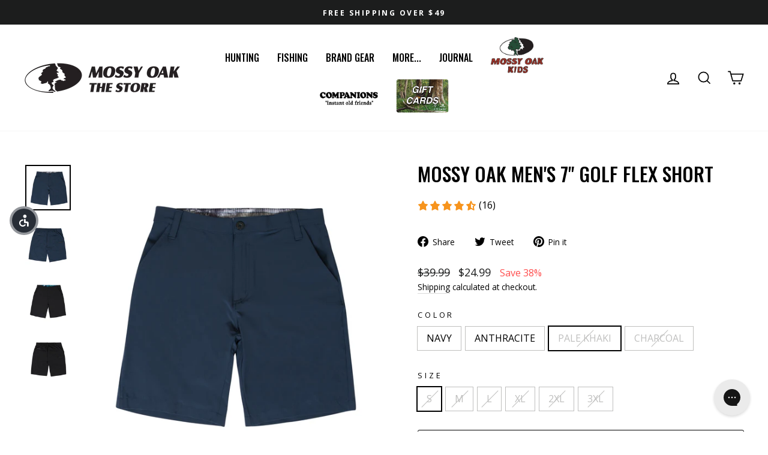

--- FILE ---
content_type: text/json
request_url: https://conf.config-security.com/model
body_size: 87
content:
{"title":"recommendation AI model (keras)","structure":"release_id=0x69:71:73:36:3e:7c:4b:2c:4c:3b:48:70:39:5d:48:21:66:70:7f:56:52:4b:7b:6d:6f:26:56:78:72;keras;i54k1k2mxyuwha6efqj4113kevqhgcm8qoo9o8d3w0gcl71keea0gc2beb4dsmrvkxo52zul","weights":"../weights/69717336.h5","biases":"../biases/69717336.h5"}

--- FILE ---
content_type: text/javascript; charset=utf-8
request_url: https://store.mossyoak.com/collections/hunting-gifts-for-him/products/mossy-oak-golf-flex-short.js
body_size: 1927
content:
{"id":6658452029635,"title":"Mossy Oak Men's 7\" Golf Flex Short","handle":"mossy-oak-golf-flex-short","description":"\u003cp\u003eThe Mossy Oak Men's Golf Flex Short features a lightweight, 4-way stretch material that’s powered by Hydroplex\u003cspan style=\"font-size: xx-small;\"\u003e\u003csup\u003eTM\u003c\/sup\u003e\u003c\/span\u003e all-natural cooling technology. These shorts are quick drying and provide superior breathability with added UPF sun protection. The activated cooling provides up to 30% reduction in body surface temperature, while the non-clingy, moisture wicking fabric keeps you dry. They are perfectly engineered to improve performance while providing top-of-the-line comfort. This short is great for golfing, casual wear and all outdoor activity.\u003c\/p\u003e\r\n\u003cul\u003e\r\n\u003cli\u003e92% Polyester\/8% Elastane Blended 4-Way Stretch Material Powered by Hydroplex\u003cspan style=\"font-size: xx-small;\"\u003e\u003csup\u003eTM\u003c\/sup\u003e\u003c\/span\u003e \u003c\/li\u003e\r\n\u003cli\u003eAdvanced Moisture Wicking that Offers Up to 30% Reduction in Body Surface Temperature\u003c\/li\u003e\r\n\u003cli\u003eMechanically-Engineered, Chemical-Free Cooling Technology that Never Washes Out\u003c\/li\u003e\r\n\u003cli\u003eQuick Drying and Non-Clingy\u003c\/li\u003e\r\n\u003cli\u003eProvides 40+ UPF Sun Protection\u003c\/li\u003e\r\n\u003cli\u003eComfort Fit Partial Elastic Waistband with Button Fasten \u0026amp; Zippered Fly\u003c\/li\u003e\r\n\u003cli\u003e5 Total Pockets: Two Slash Hand Mesh Pockets, Two Back Mesh Pockets and One Right Hip Multi-Purpose Pocket with Mossy Oak Embroidered Logo\u003c\/li\u003e\r\n\u003cli\u003e7\" Inseam\u003c\/li\u003e\r\n\u003c\/ul\u003e\r\n\u003cp\u003e \u003c\/p\u003e\r\n\u003ctable class=\"responsive-table\"\u003e\r\n\u003ctbody\u003e\r\n\u003ctr\u003e\r\n\u003cth\u003eSize\u003c\/th\u003e\r\n\u003cth\u003eWaist\u003c\/th\u003e\r\n\u003c\/tr\u003e\r\n\u003ctr\u003e\r\n\u003ctd\u003eSmall\u003c\/td\u003e\r\n\u003ctd\u003e28-30\u003c\/td\u003e\r\n\u003c\/tr\u003e\r\n\u003ctr\u003e\r\n\u003ctd\u003eMedium\u003c\/td\u003e\r\n\u003ctd\u003e32-34\u003c\/td\u003e\r\n\u003c\/tr\u003e\r\n\u003ctr\u003e\r\n\u003ctd\u003eLarge\u003c\/td\u003e\r\n\u003ctd\u003e36-38\u003c\/td\u003e\r\n\u003c\/tr\u003e\r\n\u003ctr\u003e\r\n\u003ctd\u003eX-Large\u003c\/td\u003e\r\n\u003ctd\u003e40-42\u003c\/td\u003e\r\n\u003c\/tr\u003e\r\n\u003ctr\u003e\r\n\u003ctd\u003e2X\u003c\/td\u003e\r\n\u003ctd\u003e44-46\u003c\/td\u003e\r\n\u003c\/tr\u003e\r\n\u003ctr\u003e\r\n\u003ctd\u003e3X\u003c\/td\u003e\r\n\u003ctd\u003e48-50\u003c\/td\u003e\r\n\u003c\/tr\u003e\r\n\u003c\/tbody\u003e\r\n\u003c\/table\u003e\r\n\u003cp\u003e \u003c\/p\u003e","published_at":"2021-05-02T00:36:51-05:00","created_at":"2021-05-02T00:36:51-05:00","vendor":"11377","type":"Casual","tags":["Bottom","Casual","Men's","Short"],"price":2499,"price_min":2499,"price_max":2499,"available":true,"price_varies":false,"compare_at_price":3999,"compare_at_price_min":3999,"compare_at_price_max":3999,"compare_at_price_varies":false,"variants":[{"id":39702247964867,"title":"NAVY \/ S","option1":"NAVY","option2":"S","option3":null,"sku":"805457155125","requires_shipping":true,"taxable":true,"featured_image":{"id":28798284136643,"product_id":6658452029635,"position":1,"created_at":"2021-06-13T20:08:51-05:00","updated_at":"2024-05-28T09:10:15-05:00","alt":"Mossy Oak Men's 7\" Golf Flex Short - NAVY","width":2000,"height":2000,"src":"https:\/\/cdn.shopify.com\/s\/files\/1\/0510\/8944\/0963\/products\/997015_navyb_f9bcd8ae-22bf-4591-a3f0-1b9cc9ba1908.jpg?v=1716905415","variant_ids":[39702247964867,39878602817731,39878602850499,39878602883267,39878602916035,39878602948803]},"available":false,"name":"Mossy Oak Men's 7\" Golf Flex Short - NAVY \/ S","public_title":"NAVY \/ S","options":["NAVY","S"],"price":2499,"weight":0,"compare_at_price":3999,"inventory_management":"shopify","barcode":null,"featured_media":{"alt":"Mossy Oak Men's 7\" Golf Flex Short - NAVY","id":21056061571267,"position":1,"preview_image":{"aspect_ratio":1.0,"height":2000,"width":2000,"src":"https:\/\/cdn.shopify.com\/s\/files\/1\/0510\/8944\/0963\/products\/997015_navyb_f9bcd8ae-22bf-4591-a3f0-1b9cc9ba1908.jpg?v=1716905415"}},"quantity_rule":{"min":1,"max":null,"increment":1},"quantity_price_breaks":[],"requires_selling_plan":false,"selling_plan_allocations":[]},{"id":39878602817731,"title":"NAVY \/ M","option1":"NAVY","option2":"M","option3":null,"sku":"X-805457155132","requires_shipping":true,"taxable":true,"featured_image":{"id":28798284136643,"product_id":6658452029635,"position":1,"created_at":"2021-06-13T20:08:51-05:00","updated_at":"2024-05-28T09:10:15-05:00","alt":"Mossy Oak Men's 7\" Golf Flex Short - NAVY","width":2000,"height":2000,"src":"https:\/\/cdn.shopify.com\/s\/files\/1\/0510\/8944\/0963\/products\/997015_navyb_f9bcd8ae-22bf-4591-a3f0-1b9cc9ba1908.jpg?v=1716905415","variant_ids":[39702247964867,39878602817731,39878602850499,39878602883267,39878602916035,39878602948803]},"available":false,"name":"Mossy Oak Men's 7\" Golf Flex Short - NAVY \/ M","public_title":"NAVY \/ M","options":["NAVY","M"],"price":2499,"weight":0,"compare_at_price":3999,"inventory_management":"shopify","barcode":"","featured_media":{"alt":"Mossy Oak Men's 7\" Golf Flex Short - NAVY","id":21056061571267,"position":1,"preview_image":{"aspect_ratio":1.0,"height":2000,"width":2000,"src":"https:\/\/cdn.shopify.com\/s\/files\/1\/0510\/8944\/0963\/products\/997015_navyb_f9bcd8ae-22bf-4591-a3f0-1b9cc9ba1908.jpg?v=1716905415"}},"quantity_rule":{"min":1,"max":null,"increment":1},"quantity_price_breaks":[],"requires_selling_plan":false,"selling_plan_allocations":[]},{"id":39878602850499,"title":"NAVY \/ L","option1":"NAVY","option2":"L","option3":null,"sku":"805457155149","requires_shipping":true,"taxable":true,"featured_image":{"id":28798284136643,"product_id":6658452029635,"position":1,"created_at":"2021-06-13T20:08:51-05:00","updated_at":"2024-05-28T09:10:15-05:00","alt":"Mossy Oak Men's 7\" Golf Flex Short - NAVY","width":2000,"height":2000,"src":"https:\/\/cdn.shopify.com\/s\/files\/1\/0510\/8944\/0963\/products\/997015_navyb_f9bcd8ae-22bf-4591-a3f0-1b9cc9ba1908.jpg?v=1716905415","variant_ids":[39702247964867,39878602817731,39878602850499,39878602883267,39878602916035,39878602948803]},"available":false,"name":"Mossy Oak Men's 7\" Golf Flex Short - NAVY \/ L","public_title":"NAVY \/ L","options":["NAVY","L"],"price":2499,"weight":0,"compare_at_price":3999,"inventory_management":"shopify","barcode":null,"featured_media":{"alt":"Mossy Oak Men's 7\" Golf Flex Short - NAVY","id":21056061571267,"position":1,"preview_image":{"aspect_ratio":1.0,"height":2000,"width":2000,"src":"https:\/\/cdn.shopify.com\/s\/files\/1\/0510\/8944\/0963\/products\/997015_navyb_f9bcd8ae-22bf-4591-a3f0-1b9cc9ba1908.jpg?v=1716905415"}},"quantity_rule":{"min":1,"max":null,"increment":1},"quantity_price_breaks":[],"requires_selling_plan":false,"selling_plan_allocations":[]},{"id":39878602883267,"title":"NAVY \/ XL","option1":"NAVY","option2":"XL","option3":null,"sku":"805457155156","requires_shipping":true,"taxable":true,"featured_image":{"id":28798284136643,"product_id":6658452029635,"position":1,"created_at":"2021-06-13T20:08:51-05:00","updated_at":"2024-05-28T09:10:15-05:00","alt":"Mossy Oak Men's 7\" Golf Flex Short - NAVY","width":2000,"height":2000,"src":"https:\/\/cdn.shopify.com\/s\/files\/1\/0510\/8944\/0963\/products\/997015_navyb_f9bcd8ae-22bf-4591-a3f0-1b9cc9ba1908.jpg?v=1716905415","variant_ids":[39702247964867,39878602817731,39878602850499,39878602883267,39878602916035,39878602948803]},"available":true,"name":"Mossy Oak Men's 7\" Golf Flex Short - NAVY \/ XL","public_title":"NAVY \/ XL","options":["NAVY","XL"],"price":2499,"weight":0,"compare_at_price":3999,"inventory_management":"shopify","barcode":null,"featured_media":{"alt":"Mossy Oak Men's 7\" Golf Flex Short - NAVY","id":21056061571267,"position":1,"preview_image":{"aspect_ratio":1.0,"height":2000,"width":2000,"src":"https:\/\/cdn.shopify.com\/s\/files\/1\/0510\/8944\/0963\/products\/997015_navyb_f9bcd8ae-22bf-4591-a3f0-1b9cc9ba1908.jpg?v=1716905415"}},"quantity_rule":{"min":1,"max":null,"increment":1},"quantity_price_breaks":[],"requires_selling_plan":false,"selling_plan_allocations":[]},{"id":39878602916035,"title":"NAVY \/ 2XL","option1":"NAVY","option2":"2XL","option3":null,"sku":"805457155163","requires_shipping":true,"taxable":true,"featured_image":{"id":28798284136643,"product_id":6658452029635,"position":1,"created_at":"2021-06-13T20:08:51-05:00","updated_at":"2024-05-28T09:10:15-05:00","alt":"Mossy Oak Men's 7\" Golf Flex Short - NAVY","width":2000,"height":2000,"src":"https:\/\/cdn.shopify.com\/s\/files\/1\/0510\/8944\/0963\/products\/997015_navyb_f9bcd8ae-22bf-4591-a3f0-1b9cc9ba1908.jpg?v=1716905415","variant_ids":[39702247964867,39878602817731,39878602850499,39878602883267,39878602916035,39878602948803]},"available":false,"name":"Mossy Oak Men's 7\" Golf Flex Short - NAVY \/ 2XL","public_title":"NAVY \/ 2XL","options":["NAVY","2XL"],"price":2499,"weight":0,"compare_at_price":3999,"inventory_management":"shopify","barcode":null,"featured_media":{"alt":"Mossy Oak Men's 7\" Golf Flex Short - NAVY","id":21056061571267,"position":1,"preview_image":{"aspect_ratio":1.0,"height":2000,"width":2000,"src":"https:\/\/cdn.shopify.com\/s\/files\/1\/0510\/8944\/0963\/products\/997015_navyb_f9bcd8ae-22bf-4591-a3f0-1b9cc9ba1908.jpg?v=1716905415"}},"quantity_rule":{"min":1,"max":null,"increment":1},"quantity_price_breaks":[],"requires_selling_plan":false,"selling_plan_allocations":[]},{"id":39878602948803,"title":"NAVY \/ 3XL","option1":"NAVY","option2":"3XL","option3":null,"sku":"805457155170","requires_shipping":true,"taxable":true,"featured_image":{"id":28798284136643,"product_id":6658452029635,"position":1,"created_at":"2021-06-13T20:08:51-05:00","updated_at":"2024-05-28T09:10:15-05:00","alt":"Mossy Oak Men's 7\" Golf Flex Short - NAVY","width":2000,"height":2000,"src":"https:\/\/cdn.shopify.com\/s\/files\/1\/0510\/8944\/0963\/products\/997015_navyb_f9bcd8ae-22bf-4591-a3f0-1b9cc9ba1908.jpg?v=1716905415","variant_ids":[39702247964867,39878602817731,39878602850499,39878602883267,39878602916035,39878602948803]},"available":false,"name":"Mossy Oak Men's 7\" Golf Flex Short - NAVY \/ 3XL","public_title":"NAVY \/ 3XL","options":["NAVY","3XL"],"price":2499,"weight":0,"compare_at_price":3999,"inventory_management":"shopify","barcode":null,"featured_media":{"alt":"Mossy Oak Men's 7\" Golf Flex Short - NAVY","id":21056061571267,"position":1,"preview_image":{"aspect_ratio":1.0,"height":2000,"width":2000,"src":"https:\/\/cdn.shopify.com\/s\/files\/1\/0510\/8944\/0963\/products\/997015_navyb_f9bcd8ae-22bf-4591-a3f0-1b9cc9ba1908.jpg?v=1716905415"}},"quantity_rule":{"min":1,"max":null,"increment":1},"quantity_price_breaks":[],"requires_selling_plan":false,"selling_plan_allocations":[]},{"id":39878602981571,"title":"ANTHRACITE \/ S","option1":"ANTHRACITE","option2":"S","option3":null,"sku":"805457155187","requires_shipping":true,"taxable":true,"featured_image":{"id":28798282662083,"product_id":6658452029635,"position":3,"created_at":"2021-06-13T20:08:30-05:00","updated_at":"2021-07-12T15:43:03-05:00","alt":"Mossy Oak Men's 7\" Golf Flex Short - ANTHRACITE","width":1999,"height":2000,"src":"https:\/\/cdn.shopify.com\/s\/files\/1\/0510\/8944\/0963\/products\/997015_anthriciteb.jpg?v=1626122583","variant_ids":[39878602981571,39878603014339,39878603047107,39878603079875,39878603112643,39878603145411]},"available":false,"name":"Mossy Oak Men's 7\" Golf Flex Short - ANTHRACITE \/ S","public_title":"ANTHRACITE \/ S","options":["ANTHRACITE","S"],"price":2499,"weight":0,"compare_at_price":3999,"inventory_management":"shopify","barcode":null,"featured_media":{"alt":"Mossy Oak Men's 7\" Golf Flex Short - ANTHRACITE","id":21056059932867,"position":3,"preview_image":{"aspect_ratio":1.0,"height":2000,"width":1999,"src":"https:\/\/cdn.shopify.com\/s\/files\/1\/0510\/8944\/0963\/products\/997015_anthriciteb.jpg?v=1626122583"}},"quantity_rule":{"min":1,"max":null,"increment":1},"quantity_price_breaks":[],"requires_selling_plan":false,"selling_plan_allocations":[]},{"id":39878603014339,"title":"ANTHRACITE \/ M","option1":"ANTHRACITE","option2":"M","option3":null,"sku":"805457155194","requires_shipping":true,"taxable":true,"featured_image":{"id":28798282662083,"product_id":6658452029635,"position":3,"created_at":"2021-06-13T20:08:30-05:00","updated_at":"2021-07-12T15:43:03-05:00","alt":"Mossy Oak Men's 7\" Golf Flex Short - ANTHRACITE","width":1999,"height":2000,"src":"https:\/\/cdn.shopify.com\/s\/files\/1\/0510\/8944\/0963\/products\/997015_anthriciteb.jpg?v=1626122583","variant_ids":[39878602981571,39878603014339,39878603047107,39878603079875,39878603112643,39878603145411]},"available":false,"name":"Mossy Oak Men's 7\" Golf Flex Short - ANTHRACITE \/ M","public_title":"ANTHRACITE \/ M","options":["ANTHRACITE","M"],"price":2499,"weight":0,"compare_at_price":3999,"inventory_management":"shopify","barcode":null,"featured_media":{"alt":"Mossy Oak Men's 7\" Golf Flex Short - ANTHRACITE","id":21056059932867,"position":3,"preview_image":{"aspect_ratio":1.0,"height":2000,"width":1999,"src":"https:\/\/cdn.shopify.com\/s\/files\/1\/0510\/8944\/0963\/products\/997015_anthriciteb.jpg?v=1626122583"}},"quantity_rule":{"min":1,"max":null,"increment":1},"quantity_price_breaks":[],"requires_selling_plan":false,"selling_plan_allocations":[]},{"id":39878603047107,"title":"ANTHRACITE \/ L","option1":"ANTHRACITE","option2":"L","option3":null,"sku":"805457155200","requires_shipping":true,"taxable":true,"featured_image":{"id":28798282662083,"product_id":6658452029635,"position":3,"created_at":"2021-06-13T20:08:30-05:00","updated_at":"2021-07-12T15:43:03-05:00","alt":"Mossy Oak Men's 7\" Golf Flex Short - ANTHRACITE","width":1999,"height":2000,"src":"https:\/\/cdn.shopify.com\/s\/files\/1\/0510\/8944\/0963\/products\/997015_anthriciteb.jpg?v=1626122583","variant_ids":[39878602981571,39878603014339,39878603047107,39878603079875,39878603112643,39878603145411]},"available":false,"name":"Mossy Oak Men's 7\" Golf Flex Short - ANTHRACITE \/ L","public_title":"ANTHRACITE \/ L","options":["ANTHRACITE","L"],"price":2499,"weight":0,"compare_at_price":3999,"inventory_management":"shopify","barcode":null,"featured_media":{"alt":"Mossy Oak Men's 7\" Golf Flex Short - ANTHRACITE","id":21056059932867,"position":3,"preview_image":{"aspect_ratio":1.0,"height":2000,"width":1999,"src":"https:\/\/cdn.shopify.com\/s\/files\/1\/0510\/8944\/0963\/products\/997015_anthriciteb.jpg?v=1626122583"}},"quantity_rule":{"min":1,"max":null,"increment":1},"quantity_price_breaks":[],"requires_selling_plan":false,"selling_plan_allocations":[]},{"id":39878603079875,"title":"ANTHRACITE \/ XL","option1":"ANTHRACITE","option2":"XL","option3":null,"sku":"805457155217","requires_shipping":true,"taxable":true,"featured_image":{"id":28798282662083,"product_id":6658452029635,"position":3,"created_at":"2021-06-13T20:08:30-05:00","updated_at":"2021-07-12T15:43:03-05:00","alt":"Mossy Oak Men's 7\" Golf Flex Short - ANTHRACITE","width":1999,"height":2000,"src":"https:\/\/cdn.shopify.com\/s\/files\/1\/0510\/8944\/0963\/products\/997015_anthriciteb.jpg?v=1626122583","variant_ids":[39878602981571,39878603014339,39878603047107,39878603079875,39878603112643,39878603145411]},"available":true,"name":"Mossy Oak Men's 7\" Golf Flex Short - ANTHRACITE \/ XL","public_title":"ANTHRACITE \/ XL","options":["ANTHRACITE","XL"],"price":2499,"weight":0,"compare_at_price":3999,"inventory_management":"shopify","barcode":null,"featured_media":{"alt":"Mossy Oak Men's 7\" Golf Flex Short - ANTHRACITE","id":21056059932867,"position":3,"preview_image":{"aspect_ratio":1.0,"height":2000,"width":1999,"src":"https:\/\/cdn.shopify.com\/s\/files\/1\/0510\/8944\/0963\/products\/997015_anthriciteb.jpg?v=1626122583"}},"quantity_rule":{"min":1,"max":null,"increment":1},"quantity_price_breaks":[],"requires_selling_plan":false,"selling_plan_allocations":[]},{"id":39878603112643,"title":"ANTHRACITE \/ 2XL","option1":"ANTHRACITE","option2":"2XL","option3":null,"sku":"805457155224","requires_shipping":true,"taxable":true,"featured_image":{"id":28798282662083,"product_id":6658452029635,"position":3,"created_at":"2021-06-13T20:08:30-05:00","updated_at":"2021-07-12T15:43:03-05:00","alt":"Mossy Oak Men's 7\" Golf Flex Short - ANTHRACITE","width":1999,"height":2000,"src":"https:\/\/cdn.shopify.com\/s\/files\/1\/0510\/8944\/0963\/products\/997015_anthriciteb.jpg?v=1626122583","variant_ids":[39878602981571,39878603014339,39878603047107,39878603079875,39878603112643,39878603145411]},"available":false,"name":"Mossy Oak Men's 7\" Golf Flex Short - ANTHRACITE \/ 2XL","public_title":"ANTHRACITE \/ 2XL","options":["ANTHRACITE","2XL"],"price":2499,"weight":0,"compare_at_price":3999,"inventory_management":"shopify","barcode":null,"featured_media":{"alt":"Mossy Oak Men's 7\" Golf Flex Short - ANTHRACITE","id":21056059932867,"position":3,"preview_image":{"aspect_ratio":1.0,"height":2000,"width":1999,"src":"https:\/\/cdn.shopify.com\/s\/files\/1\/0510\/8944\/0963\/products\/997015_anthriciteb.jpg?v=1626122583"}},"quantity_rule":{"min":1,"max":null,"increment":1},"quantity_price_breaks":[],"requires_selling_plan":false,"selling_plan_allocations":[]},{"id":39878603145411,"title":"ANTHRACITE \/ 3XL","option1":"ANTHRACITE","option2":"3XL","option3":null,"sku":"805457155231","requires_shipping":true,"taxable":true,"featured_image":{"id":28798282662083,"product_id":6658452029635,"position":3,"created_at":"2021-06-13T20:08:30-05:00","updated_at":"2021-07-12T15:43:03-05:00","alt":"Mossy Oak Men's 7\" Golf Flex Short - ANTHRACITE","width":1999,"height":2000,"src":"https:\/\/cdn.shopify.com\/s\/files\/1\/0510\/8944\/0963\/products\/997015_anthriciteb.jpg?v=1626122583","variant_ids":[39878602981571,39878603014339,39878603047107,39878603079875,39878603112643,39878603145411]},"available":false,"name":"Mossy Oak Men's 7\" Golf Flex Short - ANTHRACITE \/ 3XL","public_title":"ANTHRACITE \/ 3XL","options":["ANTHRACITE","3XL"],"price":2499,"weight":0,"compare_at_price":3999,"inventory_management":"shopify","barcode":null,"featured_media":{"alt":"Mossy Oak Men's 7\" Golf Flex Short - ANTHRACITE","id":21056059932867,"position":3,"preview_image":{"aspect_ratio":1.0,"height":2000,"width":1999,"src":"https:\/\/cdn.shopify.com\/s\/files\/1\/0510\/8944\/0963\/products\/997015_anthriciteb.jpg?v=1626122583"}},"quantity_rule":{"min":1,"max":null,"increment":1},"quantity_price_breaks":[],"requires_selling_plan":false,"selling_plan_allocations":[]},{"id":39878603178179,"title":"PALE KHAKI \/ S","option1":"PALE KHAKI","option2":"S","option3":null,"sku":"805457155248","requires_shipping":true,"taxable":true,"featured_image":null,"available":false,"name":"Mossy Oak Men's 7\" Golf Flex Short - PALE KHAKI \/ S","public_title":"PALE KHAKI \/ S","options":["PALE KHAKI","S"],"price":2499,"weight":0,"compare_at_price":3999,"inventory_management":"shopify","barcode":null,"quantity_rule":{"min":1,"max":null,"increment":1},"quantity_price_breaks":[],"requires_selling_plan":false,"selling_plan_allocations":[]},{"id":39878603210947,"title":"PALE KHAKI \/ M","option1":"PALE KHAKI","option2":"M","option3":null,"sku":"805457155255","requires_shipping":true,"taxable":true,"featured_image":null,"available":false,"name":"Mossy Oak Men's 7\" Golf Flex Short - PALE KHAKI \/ M","public_title":"PALE KHAKI \/ M","options":["PALE KHAKI","M"],"price":2499,"weight":0,"compare_at_price":3999,"inventory_management":"shopify","barcode":null,"quantity_rule":{"min":1,"max":null,"increment":1},"quantity_price_breaks":[],"requires_selling_plan":false,"selling_plan_allocations":[]},{"id":39878603243715,"title":"PALE KHAKI \/ L","option1":"PALE KHAKI","option2":"L","option3":null,"sku":"805457155262","requires_shipping":true,"taxable":true,"featured_image":null,"available":false,"name":"Mossy Oak Men's 7\" Golf Flex Short - PALE KHAKI \/ L","public_title":"PALE KHAKI \/ L","options":["PALE KHAKI","L"],"price":2499,"weight":0,"compare_at_price":3999,"inventory_management":"shopify","barcode":null,"quantity_rule":{"min":1,"max":null,"increment":1},"quantity_price_breaks":[],"requires_selling_plan":false,"selling_plan_allocations":[]},{"id":39878603276483,"title":"PALE KHAKI \/ XL","option1":"PALE KHAKI","option2":"XL","option3":null,"sku":"805457155279","requires_shipping":true,"taxable":true,"featured_image":null,"available":false,"name":"Mossy Oak Men's 7\" Golf Flex Short - PALE KHAKI \/ XL","public_title":"PALE KHAKI \/ XL","options":["PALE KHAKI","XL"],"price":2499,"weight":0,"compare_at_price":3999,"inventory_management":"shopify","barcode":null,"quantity_rule":{"min":1,"max":null,"increment":1},"quantity_price_breaks":[],"requires_selling_plan":false,"selling_plan_allocations":[]},{"id":39878603309251,"title":"PALE KHAKI \/ 2XL","option1":"PALE KHAKI","option2":"2XL","option3":null,"sku":"805457155286","requires_shipping":true,"taxable":true,"featured_image":null,"available":false,"name":"Mossy Oak Men's 7\" Golf Flex Short - PALE KHAKI \/ 2XL","public_title":"PALE KHAKI \/ 2XL","options":["PALE KHAKI","2XL"],"price":2499,"weight":0,"compare_at_price":3999,"inventory_management":"shopify","barcode":null,"quantity_rule":{"min":1,"max":null,"increment":1},"quantity_price_breaks":[],"requires_selling_plan":false,"selling_plan_allocations":[]},{"id":39878603342019,"title":"PALE KHAKI \/ 3XL","option1":"PALE KHAKI","option2":"3XL","option3":null,"sku":"805457155293","requires_shipping":true,"taxable":true,"featured_image":null,"available":false,"name":"Mossy Oak Men's 7\" Golf Flex Short - PALE KHAKI \/ 3XL","public_title":"PALE KHAKI \/ 3XL","options":["PALE KHAKI","3XL"],"price":2499,"weight":0,"compare_at_price":3999,"inventory_management":"shopify","barcode":null,"quantity_rule":{"min":1,"max":null,"increment":1},"quantity_price_breaks":[],"requires_selling_plan":false,"selling_plan_allocations":[]},{"id":39878603374787,"title":"CHARCOAL \/ S","option1":"CHARCOAL","option2":"S","option3":null,"sku":"805457155309","requires_shipping":true,"taxable":true,"featured_image":null,"available":false,"name":"Mossy Oak Men's 7\" Golf Flex Short - CHARCOAL \/ S","public_title":"CHARCOAL \/ S","options":["CHARCOAL","S"],"price":2499,"weight":0,"compare_at_price":3999,"inventory_management":"shopify","barcode":null,"quantity_rule":{"min":1,"max":null,"increment":1},"quantity_price_breaks":[],"requires_selling_plan":false,"selling_plan_allocations":[]},{"id":39878603407555,"title":"CHARCOAL \/ M","option1":"CHARCOAL","option2":"M","option3":null,"sku":"805457155316","requires_shipping":true,"taxable":true,"featured_image":null,"available":false,"name":"Mossy Oak Men's 7\" Golf Flex Short - CHARCOAL \/ M","public_title":"CHARCOAL \/ M","options":["CHARCOAL","M"],"price":2499,"weight":0,"compare_at_price":3999,"inventory_management":"shopify","barcode":null,"quantity_rule":{"min":1,"max":null,"increment":1},"quantity_price_breaks":[],"requires_selling_plan":false,"selling_plan_allocations":[]},{"id":39878603440323,"title":"CHARCOAL \/ L","option1":"CHARCOAL","option2":"L","option3":null,"sku":"805457155323","requires_shipping":true,"taxable":true,"featured_image":null,"available":false,"name":"Mossy Oak Men's 7\" Golf Flex Short - CHARCOAL \/ L","public_title":"CHARCOAL \/ L","options":["CHARCOAL","L"],"price":2499,"weight":0,"compare_at_price":3999,"inventory_management":"shopify","barcode":null,"quantity_rule":{"min":1,"max":null,"increment":1},"quantity_price_breaks":[],"requires_selling_plan":false,"selling_plan_allocations":[]},{"id":39878603473091,"title":"CHARCOAL \/ XL","option1":"CHARCOAL","option2":"XL","option3":null,"sku":"805457155330","requires_shipping":true,"taxable":true,"featured_image":null,"available":false,"name":"Mossy Oak Men's 7\" Golf Flex Short - CHARCOAL \/ XL","public_title":"CHARCOAL \/ XL","options":["CHARCOAL","XL"],"price":2499,"weight":0,"compare_at_price":3999,"inventory_management":"shopify","barcode":null,"quantity_rule":{"min":1,"max":null,"increment":1},"quantity_price_breaks":[],"requires_selling_plan":false,"selling_plan_allocations":[]},{"id":39878603505859,"title":"CHARCOAL \/ 2XL","option1":"CHARCOAL","option2":"2XL","option3":null,"sku":"805457155347","requires_shipping":true,"taxable":true,"featured_image":null,"available":false,"name":"Mossy Oak Men's 7\" Golf Flex Short - CHARCOAL \/ 2XL","public_title":"CHARCOAL \/ 2XL","options":["CHARCOAL","2XL"],"price":2499,"weight":0,"compare_at_price":3999,"inventory_management":"shopify","barcode":null,"quantity_rule":{"min":1,"max":null,"increment":1},"quantity_price_breaks":[],"requires_selling_plan":false,"selling_plan_allocations":[]},{"id":39878603538627,"title":"CHARCOAL \/ 3XL","option1":"CHARCOAL","option2":"3XL","option3":null,"sku":"805457155354","requires_shipping":true,"taxable":true,"featured_image":null,"available":false,"name":"Mossy Oak Men's 7\" Golf Flex Short - CHARCOAL \/ 3XL","public_title":"CHARCOAL \/ 3XL","options":["CHARCOAL","3XL"],"price":2499,"weight":0,"compare_at_price":3999,"inventory_management":"shopify","barcode":null,"quantity_rule":{"min":1,"max":null,"increment":1},"quantity_price_breaks":[],"requires_selling_plan":false,"selling_plan_allocations":[]}],"images":["\/\/cdn.shopify.com\/s\/files\/1\/0510\/8944\/0963\/products\/997015_navyb_f9bcd8ae-22bf-4591-a3f0-1b9cc9ba1908.jpg?v=1716905415","\/\/cdn.shopify.com\/s\/files\/1\/0510\/8944\/0963\/products\/997015_navya_8d7efca6-45d4-4a83-8db3-136e23adabb3.jpg?v=1716905415","\/\/cdn.shopify.com\/s\/files\/1\/0510\/8944\/0963\/products\/997015_anthriciteb.jpg?v=1626122583","\/\/cdn.shopify.com\/s\/files\/1\/0510\/8944\/0963\/products\/997015_anthricitea.jpg?v=1626122583"],"featured_image":"\/\/cdn.shopify.com\/s\/files\/1\/0510\/8944\/0963\/products\/997015_navyb_f9bcd8ae-22bf-4591-a3f0-1b9cc9ba1908.jpg?v=1716905415","options":[{"name":"Color","position":1,"values":["NAVY","ANTHRACITE","PALE KHAKI","CHARCOAL"]},{"name":"Size","position":2,"values":["S","M","L","XL","2XL","3XL"]}],"url":"\/products\/mossy-oak-golf-flex-short","media":[{"alt":"Mossy Oak Men's 7\" Golf Flex Short - NAVY","id":21056061571267,"position":1,"preview_image":{"aspect_ratio":1.0,"height":2000,"width":2000,"src":"https:\/\/cdn.shopify.com\/s\/files\/1\/0510\/8944\/0963\/products\/997015_navyb_f9bcd8ae-22bf-4591-a3f0-1b9cc9ba1908.jpg?v=1716905415"},"aspect_ratio":1.0,"height":2000,"media_type":"image","src":"https:\/\/cdn.shopify.com\/s\/files\/1\/0510\/8944\/0963\/products\/997015_navyb_f9bcd8ae-22bf-4591-a3f0-1b9cc9ba1908.jpg?v=1716905415","width":2000},{"alt":"Mossy Oak Men's 7\" Golf Flex Short -","id":21056061604035,"position":2,"preview_image":{"aspect_ratio":1.0,"height":2000,"width":1999,"src":"https:\/\/cdn.shopify.com\/s\/files\/1\/0510\/8944\/0963\/products\/997015_navya_8d7efca6-45d4-4a83-8db3-136e23adabb3.jpg?v=1716905415"},"aspect_ratio":1.0,"height":2000,"media_type":"image","src":"https:\/\/cdn.shopify.com\/s\/files\/1\/0510\/8944\/0963\/products\/997015_navya_8d7efca6-45d4-4a83-8db3-136e23adabb3.jpg?v=1716905415","width":1999},{"alt":"Mossy Oak Men's 7\" Golf Flex Short - ANTHRACITE","id":21056059932867,"position":3,"preview_image":{"aspect_ratio":1.0,"height":2000,"width":1999,"src":"https:\/\/cdn.shopify.com\/s\/files\/1\/0510\/8944\/0963\/products\/997015_anthriciteb.jpg?v=1626122583"},"aspect_ratio":1.0,"height":2000,"media_type":"image","src":"https:\/\/cdn.shopify.com\/s\/files\/1\/0510\/8944\/0963\/products\/997015_anthriciteb.jpg?v=1626122583","width":1999},{"alt":"Mossy Oak Men's 7\" Golf Flex Short -","id":21056059900099,"position":4,"preview_image":{"aspect_ratio":1.0,"height":2000,"width":1999,"src":"https:\/\/cdn.shopify.com\/s\/files\/1\/0510\/8944\/0963\/products\/997015_anthricitea.jpg?v=1626122583"},"aspect_ratio":1.0,"height":2000,"media_type":"image","src":"https:\/\/cdn.shopify.com\/s\/files\/1\/0510\/8944\/0963\/products\/997015_anthricitea.jpg?v=1626122583","width":1999}],"requires_selling_plan":false,"selling_plan_groups":[]}

--- FILE ---
content_type: application/javascript
request_url: https://cdn-sea-survey.avada.io/scripttag/avada-survey-main.min.js?v=1768625917146
body_size: 39356
content:
(()=>{var i,a,c,d,s,e,n={159:(e,t,n)=>{n.d(t,{S7:()=>d,Us:()=>l,pF:()=>s});var k=n(5880),T=n(6961),r=(n(1154),n(9234),n(5527));function i(e){return(i="function"==typeof Symbol&&"symbol"==typeof Symbol.iterator?function(e){return typeof e}:function(e){return e&&"function"==typeof Symbol&&e.constructor===Symbol&&e!==Symbol.prototype?"symbol":typeof e})(e)}function o(e){return(e=>{if(Array.isArray(e))return a(e)})(e)||(e=>{if("undefined"!=typeof Symbol&&null!=e[Symbol.iterator]||null!=e["@@iterator"])return Array.from(e)})(e)||((e,t)=>{var n;if(e)return"string"==typeof e?a(e,t):"Map"===(n="Object"===(n={}.toString.call(e).slice(8,-1))&&e.constructor?e.constructor.name:n)||"Set"===n?Array.from(e):"Arguments"===n||/^(?:Ui|I)nt(?:8|16|32)(?:Clamped)?Array$/.test(n)?a(e,t):void 0})(e)||(()=>{throw new TypeError("Invalid attempt to spread non-iterable instance.\nIn order to be iterable, non-array objects must have a [Symbol.iterator]() method.")})()}function a(e,t){(null==t||t>e.length)&&(t=e.length);for(var n=0,r=Array(t);n<t;n++)r[n]=e[n];return r}function u(t,e){var n,r=Object.keys(t);return Object.getOwnPropertySymbols&&(n=Object.getOwnPropertySymbols(t),e&&(n=n.filter(function(e){return Object.getOwnPropertyDescriptor(t,e).enumerable})),r.push.apply(r,n)),r}function C(r){for(var e=1;e<arguments.length;e++){var o=null!=arguments[e]?arguments[e]:{};e%2?u(Object(o),!0).forEach(function(e){var t,n;t=r,n=o[e=e],(e=(e=>(e=((e,t)=>{if("object"!=i(e)||!e)return e;var n=e[Symbol.toPrimitive];if(void 0===n)return("string"===t?String:Number)(e);if("object"!=i(n=n.call(e,t||"default")))return n;throw new TypeError("@@toPrimitive must return a primitive value.")})(e,"string"),"symbol"==i(e)?e:e+""))(e))in t?Object.defineProperty(t,e,{value:n,enumerable:!0,configurable:!0,writable:!0}):t[e]=n}):Object.getOwnPropertyDescriptors?Object.defineProperties(r,Object.getOwnPropertyDescriptors(o)):u(Object(o)).forEach(function(e){Object.defineProperty(r,e,Object.getOwnPropertyDescriptor(o,e))})}return r}var s=function(e){var t=e.customerResponses,n=e.survey,r=e.shopId,o=e.pageType,o=void 0===o?null:o,i=e.channelType,i=void 0===i?null:i,a=e.productId,a=void 0===a?null:a,u=e.productName,u=void 0===u?null:u,s=e.collectionId,s=void 0===s?null:s,l=e.discount,c=e.email,d=e.orderId,d=void 0===d?null:d,f=e.variantIds,f=void 0===f?[]:f,p=e.orderName,p=void 0===p?null:p,y=e.customerId,y=void 0===y?null:y,_=e.customerTags,h=void 0===_?[]:_,_=e.customerName,_=void 0===_?null:_,m=e.pageUrl,m=void 0===m?null:m,v=e.cartStatusExitIntent,b=e.consentEmail,g=e.completionTime,w=e.isEmbed,w=void 0!==w&&w,S=e.embedType,S=void 0===S?null:S,e=e.displayType,e=void 0===e?null:e,A=n.id,E=n.name,O=n.questions,P=n.hasResponse,t=t.map(function(e){var n,t=e.type,r=e.questionId,o=e.customAnswer,i=e.answer,e=e.answers,a=O.find(function(e){return e.id===r}),u={};return o&&(u.customAnswer=o),t===k.kc&&(n=a.answers,u.answers=null!=e&&e.length?e.map(function(t){var e;return(null==(e=n.find(function(e){return e.id===t}))?void 0:e.content)||null}):null,u.answerIds=null!=e&&e.length?e.map(function(t){var e;return(null==(e=n.find(function(e){return e.id===t}))?void 0:e.id)||null}):null,u.images=null!=e&&e.length?e.map(function(t){var e;return(null==(e=n.find(function(e){return e.id===t}))?void 0:e.image)||null}):null),t===k.we&&(o=a.answers,u.answer=i&&(null==(e=o.find(function(e){return e.id===i}))?void 0:e.content)||null,u.answerId=i&&(null==(e=o.find(function(e){return e.id===i}))?void 0:e.id)||null,u.image=i&&(null==(e=o.find(function(e){return e.id===i}))?void 0:e.image)||null),[k.kc,k.we].includes(t)||(u.answer=null!=i?i:null),t===k.Zh&&(u.answer=null!=i?i:null),C({type:t,question:(null==a?void 0:a.heading)||null,questionId:r},u)}),A={surveyId:A,surveyName:E,shopId:r,email:c,isDiscount:Boolean(null==l?void 0:l.enabled),customerId:y,questions:t,customerTags:h,hasResponse:P,pageType:o,orderId:d,variantIds:f,channelType:i,productId:a,productName:u,orderName:p,collectionId:s,customerName:_,pageUrl:m,cartStatusExitIntent:v,consentEmail:b,completionTime:g,isEmbed:w,embedType:S,displayType:e};return[T.NJ,T.PU,T.kx].includes(i)&&(E=n.channels[i])&&E.enabled&&(r=E.userTargeting)&&(c=r.type,l=r.enabledUserTag,y=r.userTags,c===T.ve)&&l&&null!=y&&y.length&&(A.customerTags=y.filter(function(e){return null==h?void 0:h.includes(e)})),A},l=function(e){var t;return null!=e&&null!=(t=e.map(function(e){return e.id}))&&t.includes(r.M6)&&null!=e&&null!=(t=e.map(function(e){return e.id}))&&t.includes(r.Qr)?e:[].concat(o(r.jU),o(e))},c=function(e){return null!=e&&e.length?e.sort(function(){return Math.random()-.5}):null},d=function(e){var t=e.questions.map(function(e){var t,n,r;return e.shuffleAnswer?(n=(t=e).answers,void 0!==(r=t.shuffleAnswer)&&r?(r=c(void 0===n?[]:n),C(C({},t),{},{answers:r})):t):e});return C(C({},e),{},{questions:t})}},161:(e,t,n)=>{Object.defineProperty(t,"__esModule",{value:!0});var r=n(8339),o=(Object.keys(r).forEach(function(e){"default"===e||"__esModule"===e||e in t&&t[e]===r[e]||Object.defineProperty(t,e,{enumerable:!0,get:function(){return r[e]}})}),n(400)),i=(Object.keys(o).forEach(function(e){"default"===e||"__esModule"===e||e in t&&t[e]===o[e]||Object.defineProperty(t,e,{enumerable:!0,get:function(){return o[e]}})}),n(4616)),a=(Object.keys(i).forEach(function(e){"default"===e||"__esModule"===e||e in t&&t[e]===i[e]||Object.defineProperty(t,e,{enumerable:!0,get:function(){return i[e]}})}),n(9235)),u=(Object.keys(a).forEach(function(e){"default"===e||"__esModule"===e||e in t&&t[e]===a[e]||Object.defineProperty(t,e,{enumerable:!0,get:function(){return a[e]}})}),n(9427)),s=(Object.keys(u).forEach(function(e){"default"===e||"__esModule"===e||e in t&&t[e]===u[e]||Object.defineProperty(t,e,{enumerable:!0,get:function(){return u[e]}})}),n(9662)),l=(Object.keys(s).forEach(function(e){"default"===e||"__esModule"===e||e in t&&t[e]===s[e]||Object.defineProperty(t,e,{enumerable:!0,get:function(){return s[e]}})}),n(8807)),c=(Object.keys(l).forEach(function(e){"default"===e||"__esModule"===e||e in t&&t[e]===l[e]||Object.defineProperty(t,e,{enumerable:!0,get:function(){return l[e]}})}),n(3932)),d=(Object.keys(c).forEach(function(e){"default"===e||"__esModule"===e||e in t&&t[e]===c[e]||Object.defineProperty(t,e,{enumerable:!0,get:function(){return c[e]}})}),n(7673)),f=(Object.keys(d).forEach(function(e){"default"===e||"__esModule"===e||e in t&&t[e]===d[e]||Object.defineProperty(t,e,{enumerable:!0,get:function(){return d[e]}})}),n(3720)),p=(Object.keys(f).forEach(function(e){"default"===e||"__esModule"===e||e in t&&t[e]===f[e]||Object.defineProperty(t,e,{enumerable:!0,get:function(){return f[e]}})}),n(7837)),y=(Object.keys(p).forEach(function(e){"default"===e||"__esModule"===e||e in t&&t[e]===p[e]||Object.defineProperty(t,e,{enumerable:!0,get:function(){return p[e]}})}),n(3606)),_=(Object.keys(y).forEach(function(e){"default"===e||"__esModule"===e||e in t&&t[e]===y[e]||Object.defineProperty(t,e,{enumerable:!0,get:function(){return y[e]}})}),n(1027));Object.keys(_).forEach(function(e){"default"===e||"__esModule"===e||e in t&&t[e]===_[e]||Object.defineProperty(t,e,{enumerable:!0,get:function(){return _[e]}})})},213:(e,t,n)=>{n.d(t,{A:()=>function(e,t){return(e=>{if(Array.isArray(e))return e})(e)||((e,t)=>{var n=null==e?null:"undefined"!=typeof Symbol&&e[Symbol.iterator]||e["@@iterator"];if(null!=n){var r,o,i,a,u=[],s=!0,l=!1;try{if(i=(n=n.call(e)).next,0===t){if(Object(n)!==n)return;s=!1}else for(;!(s=(r=i.call(n)).done)&&(u.push(r.value),u.length!==t);s=!0);}catch(e){l=!0,o=e}finally{try{if(!s&&null!=n.return&&(a=n.return(),Object(a)!==a))return}finally{if(l)throw o}}return u}})(e,t)||(0,r.A)(e,t)||(()=>{throw new TypeError("Invalid attempt to destructure non-iterable instance.\nIn order to be iterable, non-array objects must have a [Symbol.iterator]() method.")})()}});var r=n(2208)},400:(e,t)=>{Object.defineProperty(t,"__esModule",{value:!0}),t.isEmpty=void 0;t.isEmpty=function(e){return[Object,Array].includes((e||{}).constructor)&&!Object.entries(e||{}).length}},690:e=>{e.exports=function(n){var s=[];return s.toString=function(){return this.map(function(e){var t=((e,t)=>{var n=e[1]||"",r=e[3];return r?(t&&"function"==typeof btoa?(e=(e=>(e=btoa(unescape(encodeURIComponent(JSON.stringify(e)))),e="sourceMappingURL=data:application/json;charset=utf-8;base64,".concat(e),"/*# ".concat(e," */")))(r),t=r.sources.map(function(e){return"/*# sourceURL=".concat(r.sourceRoot||"").concat(e," */")}),[n].concat(t).concat([e])):[n]).join("\n"):n})(e,n);return e[2]?"@media ".concat(e[2]," {").concat(t,"}"):t}).join("")},s.i=function(e,t,n){"string"==typeof e&&(e=[[null,e,""]]);var r={};if(n)for(var o=0;o<this.length;o++){var i=this[o][0];null!=i&&(r[i]=!0)}for(var a=0;a<e.length;a++){var u=[].concat(e[a]);n&&r[u[0]]||(t&&(u[2]?u[2]="".concat(t," and ").concat(u[2]):u[2]=t),s.push(u))}},s}},956:(e,t,n)=>{function r(e){return(r="function"==typeof Symbol&&"symbol"==typeof Symbol.iterator?function(e){return typeof e}:function(e){return e&&"function"==typeof Symbol&&e.constructor===Symbol&&e!==Symbol.prototype?"symbol":typeof e})(e)}n=n(8097)();e.exports=n;try{regeneratorRuntime=n}catch(e){"object"===("undefined"==typeof globalThis?"undefined":r(globalThis))?globalThis.regeneratorRuntime=n:Function("r","regeneratorRuntime = r")(n)}},1027:(e,t)=>{Object.defineProperty(t,"__esModule",{value:!0}),t.flatten=function n(e){return e.reduce(function(e,t){return e.concat(Array.isArray(t)?n(t):t)},[])}},1154:(e,t,n)=>{n.d(t,{XD:()=>function(e){function t(e){return"Please enter a valid date in format: ".concat(a[e])}var n=1<arguments.length&&void 0!==arguments[1]?arguments[1]:"d/MM/YYYY",r=2<arguments.length&&void 0!==arguments[2]?arguments[2]:null,o=3<arguments.length&&void 0!==arguments[3]?arguments[3]:null,i=4<arguments.length&&void 0!==arguments[4]&&arguments[4],a={};p.w2.map(function(e){a[e.value]=e.label});if(!e||"string"!=typeof e)return{date:null,error:null};e=e.split("/");if("d/MM/YYYY"===n&&3===e.length){var u=y(e,3);l=u[0],c=u[1],u=u[2]}else if("MM/d/YYYY"===n&&3===e.length){var s=y(e,3);c=s[0],l=s[1],u=s[2]}else{if("YYYY/MM/d"!==n||3!==e.length)return{date:null,error:t(n)};s=y(e,3);u=s[0],c=s[1],l=s[2]}if(!l||!c||!u)return{date:null,error:t(n)};if(2<l.length||2<c.length||4!==u.length)return{date:null,error:t(n)};var e=parseInt(l,10),s=parseInt(c,10),l=parseInt(u,10);if(isNaN(e)||isNaN(s)||isNaN(l))return{date:null,error:t(n)};if(e<1||31<e)return{date:null,error:t(n)};if(s<1||12<s)return{date:null,error:t(n)};if(l<1900||2100<l)return{date:null,error:t(n)};var c=new Date(l,s-1,e);if(c.getFullYear()!==l||c.getMonth()!==s-1||c.getDate()!==e)return{date:null,error:t(n)};if(r){var u=r instanceof Date?r:new Date(r),d=i?"".concat(l,"-").concat(s.toString().padStart(2,"0"),"-").concat(e.toString().padStart(2,"0")):c,f=i?"string"==typeof r?r:"".concat(u.getFullYear(),"-").concat((u.getMonth()+1).toString().padStart(2,"0"),"-").concat(u.getDate().toString().padStart(2,"0")):u;if(i&&d<f||!i&&c<u)return d=i?h(r,n):_({date:r,format:n}),{date:null,error:"Date must be after ".concat(d)}}if(o){f=o instanceof Date?o:new Date(o),u=i?"".concat(l,"-").concat(s.toString().padStart(2,"0"),"-").concat(e.toString().padStart(2,"0")):c,r=i?"string"==typeof o?o:"".concat(f.getFullYear(),"-").concat((f.getMonth()+1).toString().padStart(2,"0"),"-").concat(f.getDate().toString().padStart(2,"0")):f;if(i&&r<u||!i&&f<c)return d=i?h(o,n):_({date:o,format:n}),{date:null,error:"Date must be before ".concat(d)}}if(i)return{date:"".concat(l,"-").concat(s.toString().padStart(2,"0"),"-").concat(e.toString().padStart(2,"0")),error:null};return{date:c,error:null}},hH:()=>function(e){var t=1<arguments.length&&void 0!==arguments[1]?arguments[1]:"d/MM/YYYY",n=2<arguments.length&&void 0!==arguments[2]?arguments[2]:null,r=3<arguments.length&&void 0!==arguments[3]&&arguments[3],o=e.replace(/\D/g,""),i="",a=n;"d/MM/YYYY"===t||"d/MM/yyyy"===t||"MM/d/YYYY"===t?(1<=o.length&&(i+=o.slice(0,2)),3<=o.length&&(i+="/"+o.slice(2,4)),5<=o.length&&(i+="/"+o.slice(4,8))):"YYYY/MM/d"===t&&(1<=o.length&&(i+=o.slice(0,4)),5<=o.length&&(i+="/"+o.slice(4,6)),7<=o.length)&&(i+="/"+o.slice(6,8));r&&null!==n&&(o=e.slice(0,n).replace(/\D/g,"").length,"d/MM/YYYY"===t||"d/MM/yyyy"===t||"MM/d/YYYY"===t?a=o<=2?o:o<=4?o+1:o+2:"YYYY/MM/d"===t&&(a=o<=4?o:o<=6?o+1:o+2));e={value:i};r&&(e.cursorPosition=a);return e},wl:()=>_});var p=n(9234);function y(e,t){return(e=>{if(Array.isArray(e))return e})(e)||((e,t)=>{var n=null==e?null:"undefined"!=typeof Symbol&&e[Symbol.iterator]||e["@@iterator"];if(null!=n){var r,o,i,a,u=[],s=!0,l=!1;try{if(i=(n=n.call(e)).next,0===t){if(Object(n)!==n)return;s=!1}else for(;!(s=(r=i.call(n)).done)&&(u.push(r.value),u.length!==t);s=!0);}catch(e){l=!0,o=e}finally{try{if(!s&&null!=n.return&&(a=n.return(),Object(a)!==a))return}finally{if(l)throw o}}return u}})(e,t)||((e,t)=>{var n;if(e)return"string"==typeof e?r(e,t):"Map"===(n="Object"===(n={}.toString.call(e).slice(8,-1))&&e.constructor?e.constructor.name:n)||"Set"===n?Array.from(e):"Arguments"===n||/^(?:Ui|I)nt(?:8|16|32)(?:Clamped)?Array$/.test(n)?r(e,t):void 0})(e,t)||(()=>{throw new TypeError("Invalid attempt to destructure non-iterable instance.\nIn order to be iterable, non-array objects must have a [Symbol.iterator]() method.")})()}function r(e,t){(null==t||t>e.length)&&(t=e.length);for(var n=0,r=Array(t);n<t;n++)r[n]=e[n];return r}function _(e){var t,n,r=e.date,e=e.format,e=void 0===e?"d/MM/YYYY":e;return!r||isNaN(r)?"":(t=r.getDate().toString().padStart(2,"0"),n=(r.getMonth()+1).toString().padStart(2,"0"),r=r.getFullYear().toString(),"d/MM/YYYY"===e?"".concat(t,"/").concat(n,"/").concat(r):"MM/d/YYYY"===e?"".concat(n,"/").concat(t,"/").concat(r):"YYYY/MM/d"===e?"".concat(r,"/").concat(n,"/").concat(t):"")}function h(e,t){var n=y(e.split("-"),3),r=n[0],o=n[1],n=n[2];return"d/MM/YYYY"===t?"".concat(n,"/").concat(o,"/").concat(r):"MM/d/YYYY"===t?"".concat(o,"/").concat(n,"/").concat(r):"YYYY/MM/d"===t?"".concat(r,"/").concat(o,"/").concat(n):e}},1771:(e,t,n)=>{n.d(t,{Pz:()=>u,LU:()=>s,EV:()=>a});var t=n(5880),r=n(6961),n=n(7560),o={heading:"Earn DISCOUNT CODE",description:"Finish this survey and earn discount for your next purchase!",text:{color:"#FFFFFF"},background:{type:r._f,color:"#1C1C1C",colorSolid:"#1C1C1C",gradientStart:"#1C1C1C",gradientEnd:"#637381",gradientDirection:70,image:{url:""}}},i={subject:"Thank you for taking the survey for {{shop.name}}. Here is your coupon reward.",fromName:"",fromEmail:r.Wu,sendType:"default",body:'\n<h2 style="font-size: 20px; font-weight: bold; margin: 0 0 24px 0; color: #000;">Congratulations! Here is you coupon reward</h2>\n<p>Hi {{customer.displayName}},</p>\n<br>\n<p>We truly appreciate you taking the time to complete our survey—your insights mean a lot to us.</p>\n<p>As a thank-you, enjoy a special reward to use on your next purchase.</p>\n<br>\n<p>Your coupon code is:</p>\n<br>\n<div style="padding: 16px;word-break: break-word; background-color: #f6f6f7; border-radius: 8px; text-align: center;">\n  <span style="font-size: 20px; font-weight: bold; color: #202223; letter-spacing: 4px;">{{discount.code}}</span>\n</div>\n<br>\n<p>Warm regards,</p>\n<p>{{shop.name}}.</p>'},n={enabled:!1,code:"",displayOn:n.Tm,limitOnePerEmail:!1,card:{heading:"Earn your discount code",description:"Enter your preferred shopping email to receive the coupon.",placeholder:"Enter your email",buttonText:"Get coupon"},email:i,banner:o,template:'\n <div class="Avada-Email">\n   <div class="Avada-Email__Content">\n      {{email.content}}\n    </div>\n  </div>\n'},a={questions:[t.gC,t.wt],thankYou:t.as,channels:r.a5,discount:n,name:"",isActive:!0},u="New customer",s="Return customer"},1891:(e,t,n)=>{var r=n(2591),n=n(9057),o={insert:"head",singleton:!1};r(n="string"==typeof(n=n.__esModule?n.default:n)?[[e.id,n,""]]:n,o);e.exports=n.locals||{}},2107:(e,t,n)=>{n.d(t,{A:()=>function(e,t,n){return(t=(0,r.A)(t))in e?Object.defineProperty(e,t,{value:n,enumerable:!0,configurable:!0,writable:!0}):e[t]=n,e}});var r=n(7350)},2208:(e,t,n)=>{n.d(t,{A:()=>function(e,t){{var n;if(e)return"string"==typeof e?(0,r.A)(e,t):"Map"===(n="Object"===(n={}.toString.call(e).slice(8,-1))&&e.constructor?e.constructor.name:n)||"Set"===n?Array.from(e):"Arguments"===n||/^(?:Ui|I)nt(?:8|16|32)(?:Clamped)?Array$/.test(n)?(0,r.A)(e,t):void 0}}});var r=n(5105)},2210:(R,e,t)=>{t.r(e),t.d(e,{Children:()=>ee,Component:()=>c.uA,Fragment:()=>c.FK,PureComponent:()=>x,StrictMode:()=>De,Suspense:()=>U,SuspenseList:()=>M,__SECRET_INTERNALS_DO_NOT_USE_OR_YOU_WILL_BE_FIRED:()=>Ee,cloneElement:()=>Ce,createContext:()=>c.q6,createElement:()=>c.n,createFactory:()=>Pe,createPortal:()=>se,createRef:()=>c._3,default:()=>Re,findDOMNode:()=>xe,flushSync:()=>Me,forwardRef:()=>Z,hydrate:()=>_e,isElement:()=>Ie,isFragment:()=>ke,isMemo:()=>Te,isValidElement:()=>I,lazy:()=>oe,memo:()=>$,render:()=>ye,startTransition:()=>k,unmountComponentAtNode:()=>je,unstable_batchedUpdates:()=>Ue,useCallback:()=>m,useContext:()=>v,useDebugValue:()=>b,useDeferredValue:()=>T,useEffect:()=>f,useErrorBoundary:()=>function(e){var n=d(s++,10),r=a();return n.__=e,l.componentDidCatch||(l.componentDidCatch=function(e,t){n.__&&n.__(e,t),r[1](e)}),[r[0],function(){r[1](void 0)}]},useId:()=>g,useImperativeHandle:()=>_,useInsertionEffect:()=>j,useLayoutEffect:()=>p,useMemo:()=>h,useReducer:()=>u,useRef:()=>y,useState:()=>a,useSyncExternalStore:()=>O,useTransition:()=>C,version:()=>Oe});var s,l,n,r,c=t(4276),o=0,N=[],i=c.fF,F=i.__b,V=i.__r,Y=i.diffed,L=i.__c,H=i.unmount,B=i.__;function d(e,t){i.__h&&i.__h(l,e,o||t),o=0;t=l.__H||(l.__H={__:[],__h:[]});return e>=t.__.length&&t.__.push({}),t.__[e]}function a(e){return o=1,u(J,e)}function u(e,t,n){var o,i,a,u=d(s++,2);return u.t=e,u.__c||(u.__=[n?n(t):J(void 0,t),function(e){var t=(u.__N||u.__)[0],e=u.t(t,e);t!==e&&(u.__N=[e,u.__[1]],u.__c.setState({}))}],(u.__c=l).__f)||(o=function(e,t,n){var r,o;return!u.__c.__H||((r=u.__c.__H.__.filter(function(e){return!!e.__c})).every(function(e){return!e.__N})?!i||i.call(this,e,t,n):(o=u.__c.props!==e,r.forEach(function(e){var t;e.__N&&(t=e.__[0],e.__=e.__N,e.__N=void 0,t!==e.__[0])&&(o=!0)}),i&&i.call(this,e,t,n)||o))},l.__f=!0,i=l.shouldComponentUpdate,a=l.componentWillUpdate,l.componentWillUpdate=function(e,t,n){var r;this.__e&&(r=i,i=void 0,o(e,t,n),i=r),a&&a.call(this,e,t,n)},l.shouldComponentUpdate=o),u.__N||u.__}function f(e,t){var n=d(s++,3);!i.__s&&A(n.__H,t)&&(n.__=e,n.u=t,l.__H.__h.push(n))}function p(e,t){var n=d(s++,4);!i.__s&&A(n.__H,t)&&(n.__=e,n.u=t,l.__h.push(n))}function y(e){return o=5,h(function(){return{current:e}},[])}function _(t,n,e){o=6,p(function(){var e;return"function"==typeof t?(e=t(n()),function(){t(null),e&&"function"==typeof e&&e()}):t?(t.current=n(),function(){return t.current=null}):void 0},null==e?e:e.concat(t))}function h(e,t){var n=d(s++,7);return A(n.__H,t)&&(n.__=e(),n.__H=t,n.__h=e),n.__}function m(e,t){return o=8,h(function(){return e},t)}function v(e){var t=l.context[e.__c],n=d(s++,9);return n.c=e,t?(null==n.__&&(n.__=!0,t.sub(l)),t.props.value):e.__}function b(e,t){i.useDebugValue&&i.useDebugValue(t?t(e):e)}function g(){var e=d(s++,11);if(!e.__){for(var t=l.__v;null!==t&&!t.__m&&null!==t.__;)t=t.__;var n=t.__m||(t.__m=[0,0]);e.__="P"+n[0]+"-"+n[1]++}return e.__}function q(){for(var t;t=N.shift();)if(t.__P&&t.__H)try{t.__H.__h.forEach(w),t.__H.__h.forEach(S),t.__H.__h=[]}catch(e){t.__H.__h=[],i.__e(e,t.__v)}}i.__b=function(e){l=null,F&&F(e)},i.__=function(e,t){e&&t.__k&&t.__k.__m&&(e.__m=t.__k.__m),B&&B(e,t)},i.__r=function(e){V&&V(e),s=0;e=(l=e.__c).__H;e&&(n===l?(e.__h=[],l.__h=[],e.__.forEach(function(e){e.__N&&(e.__=e.__N),e.u=e.__N=void 0})):(e.__h.forEach(w),e.__h.forEach(S),e.__h=[],s=0)),n=l},i.diffed=function(e){Y&&Y(e);e=e.__c;e&&e.__H&&(!e.__H.__h.length||1!==N.push(e)&&r===i.requestAnimationFrame||((r=i.requestAnimationFrame)||function(e){function t(){clearTimeout(r),W&&cancelAnimationFrame(n),setTimeout(e)}var n,r=setTimeout(t,100);W&&(n=requestAnimationFrame(t))})(q),e.__H.__.forEach(function(e){e.u&&(e.__H=e.u),e.u=void 0})),n=l=null},i.__c=function(e,n){n.some(function(t){try{t.__h.forEach(w),t.__h=t.__h.filter(function(e){return!e.__||S(e)})}catch(e){n.some(function(e){e.__h&&(e.__h=[])}),n=[],i.__e(e,t.__v)}}),L&&L(e,n)},i.unmount=function(e){H&&H(e);var t,e=e.__c;e&&e.__H&&(e.__H.__.forEach(function(e){try{w(e)}catch(e){t=e}}),e.__H=void 0,t)&&i.__e(t,e.__v)};var W="function"==typeof requestAnimationFrame;function w(e){var t=l,n=e.__c;"function"==typeof n&&(e.__c=void 0,n()),l=t}function S(e){var t=l;e.__c=e.__(),l=t}function A(n,e){return!n||n.length!==e.length||e.some(function(e,t){return e!==n[t]})}function J(e,t){return"function"==typeof t?t(e):t}function G(e){return(G="function"==typeof Symbol&&"symbol"==typeof Symbol.iterator?function(e){return typeof e}:function(e){return e&&"function"==typeof Symbol&&e.constructor===Symbol&&e!==Symbol.prototype?"symbol":typeof e})(e)}function z(e,t){for(var n in t)e[n]=t[n];return e}function E(e,t){for(var n in e)if("__source"!==n&&!(n in t))return!0;for(var r in t)if("__source"!==r&&e[r]!==t[r])return!0;return!1}function O(e,t){var n=t(),r=a({t:{__:n,u:t}}),o=r[0].t,i=r[1];return p(function(){o.__=n,o.u=t,P(o)&&i({t:o})},[e,n,t]),f(function(){return P(o)&&i({t:o}),e(function(){P(o)&&i({t:o})})},[e]),n}function P(e){var t=e.u,n=e.__;try{var r=t();return(n!==r||0===n&&1/n!=1/r)&&(n==n||r==r)}catch(e){return 1}}function k(e){e()}function T(e){return e}function C(){return[!1,k]}var j=p;function x(e,t){this.props=e,this.context=t}function $(t,r){function n(e){var t=this.props.ref,n=t==e.ref;return!n&&t&&(t.call?t(null):t.current=null),r?!r(this.props,e)||!n:E(this.props,e)}function e(e){return this.shouldComponentUpdate=n,(0,c.n)(t,e)}return e.displayName="Memo("+(t.displayName||t.name)+")",e.prototype.isReactComponent=!0,e.__f=!0,e}(x.prototype=new c.uA).isPureReactComponent=!0,x.prototype.shouldComponentUpdate=function(e,t){return E(this.props,e)||E(this.state,t)};var X=c.fF.__b,K=(c.fF.__b=function(e){e.type&&e.type.__f&&e.ref&&(e.props.ref=e.ref,e.ref=null),X&&X(e)},"undefined"!=typeof Symbol&&Symbol.for&&Symbol.for("react.forward_ref")||3911);function Z(n){function e(e){var t=z({},e);return delete t.ref,n(t,e.ref||null)}return e.$$typeof=K,(e.render=e).prototype.isReactComponent=e.__f=!0,e.displayName="ForwardRef("+(n.displayName||n.name)+")",e}function Q(e,t){return null==e?null:(0,c.v2)((0,c.v2)(e).map(t))}var ee={map:Q,forEach:Q,count:function(e){return e?(0,c.v2)(e).length:0},only:function(e){e=(0,c.v2)(e);if(1!==e.length)throw"Children.only";return e[0]},toArray:c.v2},te=c.fF.__e,ne=(c.fF.__e=function(e,t,n,r){if(e.then)for(var o,i=t;i=i.__;)if((o=i.__c)&&o.__c)return null==t.__e&&(t.__e=n.__e,t.__k=n.__k),o.__c(e,t);te(e,t,n,r)},c.fF.unmount);function U(){this.__u=0,this.o=null,this.__b=null}function re(e){var t=e.__.__c;return t&&t.__a&&t.__a(e)}function oe(t){var n,r,o;function e(e){if(n||(n=t()).then(function(e){r=e.default||e},function(e){o=e}),o)throw o;if(r)return(0,c.n)(r,e);throw n}return e.displayName="Lazy",e.__f=!0,e}function M(){this.i=null,this.l=null}c.fF.unmount=function(e){var t=e.__c;t&&t.__R&&t.__R(),t&&32&e.__u&&(e.type=null),ne&&ne(e)},(U.prototype=new c.uA).__c=function(e,t){function n(){a||(a=!0,r.__R=null,i?i(u):u())}var r=t.__c,o=this,i=(null==o.o&&(o.o=[]),o.o.push(r),re(o.__v)),a=!1,u=(r.__R=n,function(){var e,t;if(!--o.__u)for(o.state.__a&&(e=o.state.__a,o.__v.__k[0]=function t(e,n,r){return e&&r&&(e.__v=null,e.__k=e.__k&&e.__k.map(function(e){return t(e,n,r)}),e.__c)&&e.__c.__P===n&&(e.__e&&r.appendChild(e.__e),e.__c.__e=!0,e.__c.__P=r),e}(e,e.__c.__P,e.__c.__O)),o.setState({__a:o.__b=null});t=o.o.pop();)t.forceUpdate()});o.__u++||32&t.__u||o.setState({__a:o.__b=o.__v.__k[0]}),e.then(n,n)},U.prototype.componentWillUnmount=function(){this.o=[]},U.prototype.render=function(e,t){this.__b&&(this.__v.__k&&(r=document.createElement("div"),n=this.__v.__k[0].__c,this.__v.__k[0]=function t(e,n,r){return e&&(e.__c&&e.__c.__H&&(e.__c.__H.__.forEach(function(e){"function"==typeof e.__c&&e.__c()}),e.__c.__H=null),null!=(e=z({},e)).__c&&(e.__c.__P===r&&(e.__c.__P=n),e.__c.__e=!0,e.__c=null),e.__k=e.__k&&e.__k.map(function(e){return t(e,n,r)})),e}(this.__b,r,n.__O=n.__P)),this.__b=null);var n,r=t.__a&&(0,c.n)(c.FK,null,e.fallback);return r&&(r.__u&=-33),[(0,c.n)(c.FK,null,t.__a?null:e.children),r]};function ie(e,t,n){if(++n[1]===n[0]&&e.l.delete(t),e.props.revealOrder&&("t"!==e.props.revealOrder[0]||!e.l.size))for(n=e.i;n;){for(;3<n.length;)n.pop()();if(n[1]<n[0])break;e.i=n=n[2]}}function ae(e){return this.getChildContext=function(){return e.context},e.children}function ue(e){var n=this,t=e.h;if(n.componentWillUnmount=function(){(0,c.XX)(null,n.v),n.v=null,n.h=null},n.h&&n.h!==t&&n.componentWillUnmount(),!n.v){for(var r=n.__v;null!==r&&!r.__m&&null!==r.__;)r=r.__;n.h=t,n.v={nodeType:1,parentNode:t,childNodes:[],__k:{__m:r.__m},contains:function(){return!0},appendChild:function(e){this.childNodes.push(e),n.h.appendChild(e)},insertBefore:function(e,t){this.childNodes.push(e),n.h.insertBefore(e,t)},removeChild:function(e){this.childNodes.splice(this.childNodes.indexOf(e)>>>1,1),n.h.removeChild(e)}}}(0,c.XX)((0,c.n)(ae,{context:n.context},e.__v),n.v)}function se(e,t){e=(0,c.n)(ue,{__v:e,h:t});return e.containerInfo=t,e}(M.prototype=new c.uA).__a=function(n){var r=this,o=re(r.__v),i=r.l.get(n);return i[0]++,function(e){function t(){r.props.revealOrder?(i.push(e),ie(r,n,i)):e()}o?o(t):t()}},M.prototype.render=function(e){this.i=null,this.l=new Map;var t=(0,c.v2)(e.children);e.revealOrder&&"b"===e.revealOrder[0]&&t.reverse();for(var n=t.length;n--;)this.l.set(t[n],this.i=[1,0,this.i]);return e.children},M.prototype.componentDidUpdate=M.prototype.componentDidMount=function(){var n=this;this.l.forEach(function(e,t){ie(n,t,e)})};var le="undefined"!=typeof Symbol&&Symbol.for&&Symbol.for("react.element")||60103,ce=/^(?:accent|alignment|arabic|baseline|cap|clip(?!PathU)|color|dominant|fill|flood|font|glyph(?!R)|horiz|image(!S)|letter|lighting|marker(?!H|W|U)|overline|paint|pointer|shape|stop|strikethrough|stroke|text(?!L)|transform|underline|unicode|units|v|vector|vert|word|writing|x(?!C))[A-Z]/,de=/^on(Ani|Tra|Tou|BeforeInp|Compo)/,fe=/[A-Z0-9]/g,pe="undefined"!=typeof document;function ye(e,t,n){return null==t.__k&&(t.textContent=""),(0,c.XX)(e,t),"function"==typeof n&&n(),e?e.__c:null}function _e(e,t,n){return(0,c.Qv)(e,t),"function"==typeof n&&n(),e?e.__c:null}c.uA.prototype.isReactComponent={},["componentWillMount","componentWillReceiveProps","componentWillUpdate"].forEach(function(t){Object.defineProperty(c.uA.prototype,t,{configurable:!0,get:function(){return this["UNSAFE_"+t]},set:function(e){Object.defineProperty(this,t,{configurable:!0,writable:!0,value:e})}})});var he=c.fF.event;function me(){}function ve(){return this.cancelBubble}function be(){return this.defaultPrevented}var D,ge={enumerable:!(c.fF.event=function(e){return(e=he?he(e):e).persist=me,e.isPropagationStopped=ve,e.isDefaultPrevented=be,e.nativeEvent=e}),configurable:!0,get:function(){return this.class}},we=c.fF.vnode,Se=(c.fF.vnode=function(e){if("string"==typeof e.type){var t=e,n,r,o=t.props,i=t.type,a={},u=-1===i.indexOf("-");for(n in o){var s,l=o[n];"value"===n&&"defaultValue"in o&&null==l||pe&&"children"===n&&"noscript"===i||"class"===n||"className"===n||(s=n.toLowerCase(),"defaultValue"===n&&"value"in o&&null==o.value?n="value":"download"===n&&!0===l?l="":"translate"===s&&"no"===l?l=!1:"o"===s[0]&&"n"===s[1]?"ondoubleclick"===s?n="ondblclick":"onchange"!==s||"input"!==i&&"textarea"!==i||(r=o.type,("undefined"!=typeof Symbol&&"symbol"==G(Symbol())?/fil|che|rad/:/fil|che|ra/).test(r))?"onfocus"===s?n="onfocusin":"onblur"===s?n="onfocusout":de.test(n)&&(n=s):s=n="oninput":u&&ce.test(n)?n=n.replace(fe,"-$&").toLowerCase():null===l&&(l=void 0),"oninput"===s&&a[n=s]&&(n="oninputCapture"),a[n]=l)}"select"==i&&a.multiple&&Array.isArray(a.value)&&(a.value=(0,c.v2)(o.children).forEach(function(e){e.props.selected=-1!=a.value.indexOf(e.props.value)})),"select"==i&&null!=a.defaultValue&&(a.value=(0,c.v2)(o.children).forEach(function(e){e.props.selected=a.multiple?-1!=a.defaultValue.indexOf(e.props.value):a.defaultValue==e.props.value})),o.class&&!o.className?(a.class=o.class,Object.defineProperty(a,"className",ge)):(o.className&&!o.class||o.class&&o.className)&&(a.class=a.className=o.className),t.props=a}e.$$typeof=le,we&&we(e)},c.fF.__r),Ae=(c.fF.__r=function(e){Se&&Se(e),D=e.__c},c.fF.diffed),Ee=(c.fF.diffed=function(e){Ae&&Ae(e);var t=e.props,n=e.__e;null!=n&&"textarea"===e.type&&"value"in t&&t.value!==n.value&&(n.value=null==t.value?"":t.value),D=null},{ReactCurrentDispatcher:{current:{readContext:function(e){return D.__n[e.__c].props.value},useCallback:m,useContext:v,useDebugValue:b,useDeferredValue:T,useEffect:f,useId:g,useImperativeHandle:_,useInsertionEffect:j,useLayoutEffect:p,useMemo:h,useReducer:u,useRef:y,useState:a,useSyncExternalStore:O,useTransition:C}}}),Oe="18.3.1";function Pe(e){return c.n.bind(null,e)}function I(e){return!!e&&e.$$typeof===le}function ke(e){return I(e)&&e.type===c.FK}function Te(e){return!!e&&!!e.displayName&&("string"==typeof e.displayName||e.displayName instanceof String)&&e.displayName.startsWith("Memo(")}function Ce(e){return I(e)?c.Ob.apply(null,arguments):e}function je(e){return!!e.__k&&((0,c.XX)(null,e),!0)}function xe(e){return e&&(e.base||1===e.nodeType&&e)||null}var Ue=function(e,t){return e(t)},Me=function(e,t){return e(t)},De=c.FK,Ie=I,Re={useState:a,useId:g,useReducer:u,useEffect:f,useLayoutEffect:p,useInsertionEffect:j,useTransition:C,useDeferredValue:T,useSyncExternalStore:O,startTransition:k,useRef:y,useImperativeHandle:_,useMemo:h,useCallback:m,useContext:v,useDebugValue:b,version:"18.3.1",Children:ee,render:ye,hydrate:_e,unmountComponentAtNode:je,createPortal:se,createElement:c.n,createContext:c.q6,createFactory:Pe,cloneElement:Ce,createRef:c._3,Fragment:c.FK,isValidElement:I,isElement:Ie,isFragment:ke,isMemo:Te,findDOMNode:xe,Component:c.uA,PureComponent:x,memo:$,forwardRef:Z,flushSync:Me,unstable_batchedUpdates:Ue,StrictMode:De,Suspense:U,SuspenseList:M,lazy:oe,__SECRET_INTERNALS_DO_NOT_USE_OR_YOU_WILL_BE_FIRED:Ee}},2449:(e,t)=>{Object.defineProperty(t,"__esModule",{value:!0}),t.delay=void 0;t.delay=function(t){return new Promise(function(e){return setTimeout(e,t)})}},2591:(e,t,o)=>{var n,r,u=function(){return n=void 0===n?Boolean(window&&document&&document.all&&!window.atob):n},i=(r={},function(e){if(void 0===r[e]){var t=document.querySelector(e);if(window.HTMLIFrameElement&&t instanceof window.HTMLIFrameElement)try{t=t.contentDocument.head}catch(e){t=null}r[e]=t}return r[e]}),l=[];function c(e){for(var t=-1,n=0;n<l.length;n++)if(l[n].identifier===e){t=n;break}return t}function s(e,t){for(var n={},r=[],o=0;o<e.length;o++){var i=e[o],a=t.base?i[0]+t.base:i[0],u=n[a]||0,s="".concat(a," ").concat(u),a=(n[a]=u+1,c(s)),u={css:i[1],media:i[2],sourceMap:i[3]};-1!==a?(l[a].references++,l[a].updater(u)):l.push({identifier:s,updater:((t,e)=>{var n,r,o,i;return o=e.singleton?(i=_++,n=y=y||d(e),r=p.bind(null,n,i,!1),p.bind(null,n,i,!0)):(n=d(e),r=function(e,t,n){var r=n.css,o=n.media,n=n.sourceMap;o?e.setAttribute("media",o):e.removeAttribute("media");n&&"undefined"!=typeof btoa&&(r+="\n/*# sourceMappingURL=data:application/json;base64,".concat(btoa(unescape(encodeURIComponent(JSON.stringify(n))))," */"));if(e.styleSheet)e.styleSheet.cssText=r;else{for(;e.firstChild;)e.removeChild(e.firstChild);e.appendChild(document.createTextNode(r))}}.bind(null,n,e),function(){var e=n;null!==e.parentNode&&e.parentNode.removeChild(e)}),r(t),function(e){e?e.css===t.css&&e.media===t.media&&e.sourceMap===t.sourceMap||r(t=e):o()}})(u,t),references:1}),r.push(s)}return r}function d(e){var t=document.createElement("style"),n=e.attributes||{};if(void 0===n.nonce&&(r=o.nc)&&(n.nonce=r),Object.keys(n).forEach(function(e){t.setAttribute(e,n[e])}),"function"==typeof e.insert)e.insert(t);else{var r=i(e.insert||"head");if(!r)throw new Error("Couldn't find a style target. This probably means that the value for the 'insert' parameter is invalid.");r.appendChild(t)}return t}a=[];var a,f=function(e,t){return a[e]=t,a.filter(Boolean).join("\n")};function p(e,t,n,r){var n=n?"":r.media?"@media ".concat(r.media," {").concat(r.css,"}"):r.css;e.styleSheet?e.styleSheet.cssText=f(t,n):(r=document.createTextNode(n),(n=e.childNodes)[t]&&e.removeChild(n[t]),n.length?e.insertBefore(r,n[t]):e.appendChild(r))}var y=null,_=0;e.exports=function(e,i){(i=i||{}).singleton||"boolean"==typeof i.singleton||(i.singleton=u());var a=s(e=e||[],i);return function(e){if(e=e||[],"[object Array]"===Object.prototype.toString.call(e)){for(var t=0;t<a.length;t++){var n=c(a[t]);l[n].references--}for(var e=s(e,i),r=0;r<a.length;r++){var o=c(a[r]);0===l[o].references&&(l[o].updater(),l.splice(o,1))}a=e}}}},3092:(e,t,n)=>{function r(e){return(r="function"==typeof Symbol&&"symbol"==typeof Symbol.iterator?function(e){return typeof e}:function(e){return e&&"function"==typeof Symbol&&e.constructor===Symbol&&e!==Symbol.prototype?"symbol":typeof e})(e)}n.d(t,{A:()=>r})},3179:(e,t)=>{function o(e){return(e=>{if(Array.isArray(e))return r(e)})(e)||(e=>{if("undefined"!=typeof Symbol&&null!=e[Symbol.iterator]||null!=e["@@iterator"])return Array.from(e)})(e)||((e,t)=>{var n;if(e)return"string"==typeof e?r(e,t):"Map"===(n="Object"===(n=Object.prototype.toString.call(e).slice(8,-1))&&e.constructor?e.constructor.name:n)||"Set"===n?Array.from(e):"Arguments"===n||/^(?:Ui|I)nt(?:8|16|32)(?:Clamped)?Array$/.test(n)?r(e,t):void 0})(e)||(()=>{throw new TypeError("Invalid attempt to spread non-iterable instance.\nIn order to be iterable, non-array objects must have a [Symbol.iterator]() method.")})()}function r(e,t){(null==t||t>e.length)&&(t=e.length);for(var n=0,r=new Array(t);n<t;n++)r[n]=e[n];return r}Object.defineProperty(t,"__esModule",{value:!0}),t.chunk=void 0;t.chunk=function(e,r){return e.reduce(function(e,t,n){return n%r==0?[].concat(o(e),[[t]]):[].concat(o(e.slice(0,-1)),[[].concat(o(e.slice(-1)[0]),[t])])},[])}},3606:(e,t)=>{Object.defineProperty(t,"__esModule",{value:!0}),t.delay=void 0;t.delay=function(t){return new Promise(function(e){return setTimeout(e,t)})}},3720:(e,t)=>{Object.defineProperty(t,"__esModule",{value:!0}),t.onlyUnique=function(e,t,n){return n.indexOf(e)===t}},3755:(e,t,n)=>{function s(e,t,n,r,o,i,a){try{var u=e[i](a),s=u.value}catch(e){return n(e)}u.done?t(s):Promise.resolve(s).then(r,o)}n.d(t,{A:()=>function(u){return function(){var e=this,a=arguments;return new Promise(function(t,n){var r=u.apply(e,a);function o(e){s(r,t,n,o,i,"next",e)}function i(e){s(r,t,n,o,i,"throw",e)}o(void 0)})}}})},3932:(e,t)=>{function o(e){return(e=>{if(Array.isArray(e))return r(e)})(e)||(e=>{if("undefined"!=typeof Symbol&&null!=e[Symbol.iterator]||null!=e["@@iterator"])return Array.from(e)})(e)||((e,t)=>{var n;if(e)return"string"==typeof e?r(e,t):"Map"===(n="Object"===(n=Object.prototype.toString.call(e).slice(8,-1))&&e.constructor?e.constructor.name:n)||"Set"===n?Array.from(e):"Arguments"===n||/^(?:Ui|I)nt(?:8|16|32)(?:Clamped)?Array$/.test(n)?r(e,t):void 0})(e)||(()=>{throw new TypeError("Invalid attempt to spread non-iterable instance.\nIn order to be iterable, non-array objects must have a [Symbol.iterator]() method.")})()}function r(e,t){(null==t||t>e.length)&&(t=e.length);for(var n=0,r=new Array(t);n<t;n++)r[n]=e[n];return r}Object.defineProperty(t,"__esModule",{value:!0}),t.chunk=void 0;t.chunk=function(e,r){return e.reduce(function(e,t,n){return n%r==0?[].concat(o(e),[[t]]):[].concat(o(e.slice(0,-1)),[[].concat(o(e.slice(-1)[0]),[t])])},[])}},4276:(E,e,O)=>{function t(e){return(t="function"==typeof Symbol&&"symbol"==typeof Symbol.iterator?function(e){return typeof e}:function(e){return e&&"function"==typeof Symbol&&e.constructor===Symbol&&e!==Symbol.prototype?"symbol":typeof e})(e)}O.d(e,{FK:()=>D,Ob:()=>function(e,t,n){var r,o,i,a,u=U({},e.props);for(i in e.type&&e.type.defaultProps&&(a=e.type.defaultProps),t)"key"==i?r=t[i]:"ref"==i?o=t[i]:u[i]=(null==t[i]&&null!=a?a:t)[i];return 2<arguments.length&&(u.children=3<arguments.length?T.call(arguments,2):n),g(e.type,u,r||e.key,o||e.ref,null)},Qv:()=>A,XX:()=>v,_3:()=>function(){return{current:null}},fF:()=>C,n:()=>f,q6:()=>function(e){function r(e){var n,t;return this.getChildContext||(n=new Set,((t={})[r.__c]=this).getChildContext=function(){return t},this.componentWillUnmount=function(){n=null},this.shouldComponentUpdate=function(e){this.props.value!=e.value&&n.forEach(function(e){e.__e=!0,p(e)})},this.sub=function(e){n.add(e);var t=e.componentWillUnmount;e.componentWillUnmount=function(){n&&n.delete(e),t&&t.call(e)}}),e.children}return r.__c="__cC"+o++,r.__=e,r.Provider=r.__l=(r.Consumer=function(e,t){return e.children(t)}).contextType=r},uA:()=>I,v2:()=>function t(e,n){return n=n||[],null!=e&&"boolean"!=typeof e&&(x(e)?e.some(function(e){t(e,n)}):n.push(e)),n}});var T,C,i,u,n,r,s,a,l,c,d,o,j={},b=[],P=/acit|ex(?:s|g|n|p|$)|rph|grid|ows|mnc|ntw|ine[ch]|zoo|^ord|itera/i,x=Array.isArray;function U(e,t){for(var n in t)e[n]=t[n];return e}function M(e){e&&e.parentNode&&e.parentNode.removeChild(e)}function f(e,t,n){var r,o,i,a={};for(i in t)"key"==i?r=t[i]:"ref"==i?o=t[i]:a[i]=t[i];if(2<arguments.length&&(a.children=3<arguments.length?T.call(arguments,2):n),"function"==typeof e&&null!=e.defaultProps)for(i in e.defaultProps)null==a[i]&&(a[i]=e.defaultProps[i]);return g(e,a,r,o,null)}function g(e,t,n,r,o){e={type:e,props:t,key:n,ref:r,__k:null,__:null,__b:0,__e:null,__c:null,constructor:void 0,__v:null==o?++i:o,__i:-1,__u:0};return null==o&&null!=C.vnode&&C.vnode(e),e}function D(e){return e.children}function I(e,t){this.props=e,this.context=t}function R(e,t){if(null==t)return e.__?R(e.__,e.__i+1):null;for(var n;t<e.__k.length;t++)if(null!=(n=e.__k[t])&&null!=n.__e)return n.__e;return"function"==typeof e.type?R(e):null}function p(e){(e.__d||(e.__d=!0,!u.push(e))||y.__r++)&&n==C.debounceRendering||((n=C.debounceRendering)||r)(y)}function y(){for(var e,t,n,r,o,i,a=1;u.length;)u.length>a&&u.sort(s),e=u.shift(),a=u.length,e.__d&&(t=void 0,r=(n=(e=e).__v).__e,o=[],i=[],e.__P)&&((t=U({},n)).__v=n.__v+1,C.vnode&&C.vnode(t),w(e.__P,t,n,e.__n,e.__P.namespaceURI,32&n.__u?[r]:null,o,null==r?R(n):r,!!(32&n.__u),i),t.__v=n.__v,m(o,t.__.__k[t.__i]=t,i),t.__e!=r)&&function e(t){var n,r;if(null!=(t=t.__)&&null!=t.__c){for(t.__e=t.__c.base=null,n=0;n<t.__k.length;n++)if(null!=(r=t.__k[n])&&null!=r.__e){t.__e=t.__c.base=r.__e;break}return e(t)}}(t);y.__r=0}function N(e,t,n,r,o,i,a,u,s,l,c){var d,f,p,y,_,h,m=r&&r.__k||b,v=t.length;for(s=((e,t,n,r,o)=>{var i,a,u,s,l,c=n.length,d=c,f=0;for(e.__k=new Array(o),i=0;i<o;i++)null!=(a=t[i])&&"boolean"!=typeof a&&"function"!=typeof a?(s=i+f,(a=e.__k[i]="string"==typeof a||"number"==typeof a||"bigint"==typeof a||a.constructor==String?g(null,a,null,null,null):x(a)?g(D,{children:a},null,null,null):null==a.constructor&&0<a.__b?g(a.type,a.props,a.key,a.ref||null,a.__v):a).__=e,a.__b=e.__b+1,u=null,-1!=(l=a.__i=((e,t,n,r)=>{var o,i,a=e.key,u=e.type,s=t[n];if(null===s&&null==e.key||s&&a==s.key&&u==s.type&&0==(2&s.__u))return n;if(r>(null!=s&&0==(2&s.__u)?1:0))for(o=n-1,i=n+1;0<=o||i<t.length;){if(0<=o){if((s=t[o])&&0==(2&s.__u)&&a==s.key&&u==s.type)return o;o--}if(i<t.length){if((s=t[i])&&0==(2&s.__u)&&a==s.key&&u==s.type)return i;i++}}return-1})(a,n,s,d))&&(d--,u=n[l])&&(u.__u|=2),null==u||null==u.__v?(-1==l&&(c<o?f--:o<c&&f++),"function"!=typeof a.type&&(a.__u|=4)):l!=s&&(l==s-1?f--:l==s+1?f++:(s<l?f--:f++,a.__u|=4))):e.__k[i]=null;if(d)for(i=0;i<c;i++)null!=(u=n[i])&&0==(2&u.__u)&&(u.__e==r&&(r=R(u)),function e(t,n,r){var o,i;if(C.unmount&&C.unmount(t),!(o=t.ref)||o.current&&o.current!=t.__e||S(o,null,n),null!=(o=t.__c)){if(o.componentWillUnmount)try{o.componentWillUnmount()}catch(t){C.__e(t,n)}o.base=o.__P=null}if(o=t.__k)for(i=0;i<o.length;i++)o[i]&&e(o[i],n,r||"function"!=typeof t.type);r||M(t.__e),t.__c=t.__=t.__e=void 0}(u,u));return r})(n,t,m,s,v),d=0;d<v;d++)null!=(p=n.__k[d])&&(f=-1!=p.__i&&m[p.__i]||j,p.__i=d,h=w(e,p,f,o,i,a,u,s,l,c),y=p.__e,p.ref&&f.ref!=p.ref&&(f.ref&&S(f.ref,null,p),c.push(p.ref,p.__c||y,p)),null==_&&null!=y&&(_=y),4&p.__u||f.__k===p.__k?s=function e(t,n,r){var o,i;if("function"==typeof t.type){for(o=t.__k,i=0;o&&i<o.length;i++)o[i]&&(o[i].__=t,n=e(o[i],n,r));return n}t.__e!=n&&(n&&t.type&&!r.contains(n)&&(n=R(t)),r.insertBefore(t.__e,n||null),n=t.__e);for(;n=n&&n.nextSibling,null!=n&&8==n.nodeType;);return n}(p,s,e):"function"==typeof p.type&&void 0!==h?s=h:y&&(s=y.nextSibling),p.__u&=-7);return n.__e=_,s}function _(e,t,n){"-"==t[0]?e.setProperty(t,null==n?"":n):e[t]=null==n?"":"number"!=typeof n||P.test(t)?n:n+"px"}function F(e,t,n,r,o){var i;e:if("style"==t)if("string"==typeof n)e.style.cssText=n;else{if("string"==typeof r&&(e.style.cssText=r=""),r)for(t in r)n&&t in n||_(e.style,t,"");if(n)for(t in n)r&&n[t]==r[t]||_(e.style,t,n[t])}else if("o"==t[0]&&"n"==t[1])i=t!=(t=t.replace(a,"$1")),t=(t.toLowerCase()in e||"onFocusOut"==t||"onFocusIn"==t?t.toLowerCase():t).slice(2),e.l||(e.l={}),(e.l[t+i]=n)?r?n.u=r.u:(n.u=l,e.addEventListener(t,i?d:c,i)):e.removeEventListener(t,i?d:c,i);else{if("http://www.w3.org/2000/svg"==o)t=t.replace(/xlink(H|:h)/,"h").replace(/sName$/,"s");else if("width"!=t&&"height"!=t&&"href"!=t&&"list"!=t&&"form"!=t&&"tabIndex"!=t&&"download"!=t&&"rowSpan"!=t&&"colSpan"!=t&&"role"!=t&&"popover"!=t&&t in e)try{e[t]=null==n?"":n;break e}catch(e){}"function"!=typeof n&&(null==n||!1===n&&"-"!=t[4]?e.removeAttribute(t):e.setAttribute(t,"popover"==t&&1==n?"":n))}}function h(n){return function(e){if(this.l){var t=this.l[e.type+n];if(null==e.t)e.t=l++;else if(e.t<t.u)return;return t(C.event?C.event(e):e)}}}function w(e,t,n,r,o,i,a,u,s,l){var c,d,f,p,y,_,h,m,v,b,g,w,S,A,E,O,P,k=t.type;if(null!=t.constructor)return null;128&n.__u&&(s=!!(32&n.__u),i=[u=t.__e=n.__e]),(c=C.__b)&&c(t);e:if("function"==typeof k)try{if(m=t.props,v="prototype"in k&&k.prototype.render,b=(c=k.contextType)&&r[c.__c],g=c?b?b.props.value:c.__:r,n.__c?h=(d=t.__c=n.__c).__=d.__E:(v?t.__c=d=new k(m,g):(t.__c=d=new I(m,g),d.constructor=k,d.render=Y),b&&b.sub(d),d.props=m,d.state||(d.state={}),d.context=g,d.__n=r,f=d.__d=!0,d.__h=[],d._sb=[]),v&&null==d.__s&&(d.__s=d.state),v&&null!=k.getDerivedStateFromProps&&(d.__s==d.state&&(d.__s=U({},d.__s)),U(d.__s,k.getDerivedStateFromProps(m,d.__s))),p=d.props,y=d.state,d.__v=t,f)v&&null==k.getDerivedStateFromProps&&null!=d.componentWillMount&&d.componentWillMount(),v&&null!=d.componentDidMount&&d.__h.push(d.componentDidMount);else{if(v&&null==k.getDerivedStateFromProps&&m!==p&&null!=d.componentWillReceiveProps&&d.componentWillReceiveProps(m,g),!d.__e&&null!=d.shouldComponentUpdate&&!1===d.shouldComponentUpdate(m,d.__s,g)||t.__v==n.__v){for(t.__v!=n.__v&&(d.props=m,d.state=d.__s,d.__d=!1),t.__e=n.__e,t.__k=n.__k,t.__k.some(function(e){e&&(e.__=t)}),w=0;w<d._sb.length;w++)d.__h.push(d._sb[w]);d._sb=[],d.__h.length&&a.push(d);break e}null!=d.componentWillUpdate&&d.componentWillUpdate(m,d.__s,g),v&&null!=d.componentDidUpdate&&d.__h.push(function(){d.componentDidUpdate(p,y,_)})}if(d.context=g,d.props=m,d.__P=e,d.__e=!1,S=C.__r,A=0,v){for(d.state=d.__s,d.__d=!1,S&&S(t),c=d.render(d.props,d.state,d.context),E=0;E<d._sb.length;E++)d.__h.push(d._sb[E]);d._sb=[]}else for(;d.__d=!1,S&&S(t),c=d.render(d.props,d.state,d.context),d.state=d.__s,d.__d&&++A<25;);d.state=d.__s,null!=d.getChildContext&&(r=U(U({},r),d.getChildContext())),v&&!f&&null!=d.getSnapshotBeforeUpdate&&(_=d.getSnapshotBeforeUpdate(p,y)),null!=(O=c)&&c.type===D&&null==c.key&&(O=V(c.props.children)),u=N(e,x(O)?O:[O],t,n,r,o,i,a,u,s,l),d.base=t.__e,t.__u&=-161,d.__h.length&&a.push(d),h&&(d.__E=d.__=null)}catch(e){if(t.__v=null,s||null!=i)if(e.then){for(t.__u|=s?160:128;u&&8==u.nodeType&&u.nextSibling;)u=u.nextSibling;i[i.indexOf(u)]=null,t.__e=u}else for(P=i.length;P--;)M(i[P]);else t.__e=n.__e,t.__k=n.__k;C.__e(e,t,n)}else null==i&&t.__v==n.__v?(t.__k=n.__k,t.__e=n.__e):u=t.__e=((e,t,n,r,o,i,a,u,s)=>{var l,c,d,f,p,y,_,h=n.props,m=t.props,v=t.type;if(o="svg"==v?"http://www.w3.org/2000/svg":"math"==v?"http://www.w3.org/1998/Math/MathML":o||"http://www.w3.org/1999/xhtml",null!=i)for(l=0;l<i.length;l++)if((p=i[l])&&"setAttribute"in p==!!v&&(v?p.localName==v:3==p.nodeType)){e=p,i[l]=null;break}if(null==e){if(null==v)return document.createTextNode(m);e=document.createElementNS(o,v,m.is&&m),u&&(C.__m&&C.__m(t,i),u=!1),i=null}if(null==v)h===m||u&&e.data==m||(e.data=m);else{if(i=i&&T.call(e.childNodes),h=n.props||j,!u&&null!=i)for(h={},l=0;l<e.attributes.length;l++)h[(p=e.attributes[l]).name]=p.value;for(l in h)if(p=h[l],"children"!=l)if("dangerouslySetInnerHTML"==l)d=p;else if(!(l in m)){if("value"==l&&"defaultValue"in m||"checked"==l&&"defaultChecked"in m)continue;F(e,l,null,p,o)}for(l in m)p=m[l],"children"==l?f=p:"dangerouslySetInnerHTML"==l?c=p:"value"==l?y=p:"checked"==l?_=p:u&&"function"!=typeof p||h[l]===p||F(e,l,p,h[l],o);if(c)u||d&&(c.__html==d.__html||c.__html==e.innerHTML)||(e.innerHTML=c.__html),t.__k=[];else if(d&&(e.innerHTML=""),N("template"==t.type?e.content:e,x(f)?f:[f],t,n,r,"foreignObject"==v?"http://www.w3.org/1999/xhtml":o,i,a,i?i[0]:n.__k&&R(n,0),u,s),null!=i)for(l=i.length;l--;)M(i[l]);u||(l="value","progress"==v&&null==y?e.removeAttribute("value"):null!=y&&(y!==e[l]||"progress"==v&&!y||"option"==v&&y!=h[l])&&F(e,l,y,h[l],o),l="checked",null!=_&&_!=e[l]&&F(e,l,_,h[l],o))}return e})(n.__e,t,n,r,o,i,a,s,l);return(c=C.diffed)&&c(t),128&t.__u?void 0:u}function m(e,t,n){for(var r=0;r<n.length;r++)S(n[r],n[++r],n[++r]);C.__c&&C.__c(t,e),e.some(function(t){try{e=t.__h,t.__h=[],e.some(function(e){e.call(t)})}catch(e){C.__e(e,t.__v)}})}function V(e){return"object"!=t(e)||null==e||e.__b&&0<e.__b?e:x(e)?e.map(V):U({},e)}function S(e,t,n){try{var r;"function"==typeof e?((r="function"==typeof e.__u)&&e.__u(),r&&null==t||(e.__u=e(t))):e.current=t}catch(e){C.__e(e,n)}}function Y(e,t,n){return this.constructor(e,n)}function v(e,t,n){var r,o,i,a;t==document&&(t=document.documentElement),C.__&&C.__(e,t),o=(r="function"==typeof n)?null:n&&n.__k||t.__k,i=[],a=[],w(t,e=(!r&&n||t).__k=f(D,null,[e]),o||j,j,t.namespaceURI,!r&&n?[n]:!o&&t.firstChild?T.call(t.childNodes):null,i,!r&&n?n:o?o.__e:t.firstChild,r,a),m(i,e,a)}function A(e,t){v(e,t,A)}T=b.slice,C={__e:function(e,t,n,r){for(var o,i,a;t=t.__;)if((o=t.__c)&&!o.__)try{if((i=o.constructor)&&null!=i.getDerivedStateFromError&&(o.setState(i.getDerivedStateFromError(e)),a=o.__d),null!=o.componentDidCatch&&(o.componentDidCatch(e,r||{}),a=o.__d),a)return o.__E=o}catch(t){e=t}throw e}},i=0,I.prototype.setState=function(e,t){var n=null!=this.__s&&this.__s!=this.state?this.__s:this.__s=U({},this.state);(e="function"==typeof e?e(U({},n),this.props):e)&&U(n,e),null!=e&&this.__v&&(t&&this._sb.push(t),p(this))},I.prototype.forceUpdate=function(e){this.__v&&(this.__e=!0,e&&this.__h.push(e),p(this))},I.prototype.render=D,u=[],r="function"==typeof Promise?Promise.prototype.then.bind(Promise.resolve()):setTimeout,s=function(e,t){return e.__v.__b-t.__v.__b},c=h(!(a=/(PointerCapture)$|Capture$/i)),d=h(!(l=y.__r=0)),o=0},4544:(e,t)=>{Object.defineProperty(t,"__esModule",{value:!0}),t.sortArrayObject=void 0;t.sortArrayObject=function(r){var o=1<arguments.length&&void 0!==arguments[1]?arguments[1]:"asc";return function(e,t){var n;return e.hasOwnProperty(r)&&t.hasOwnProperty(r)?(e="string"==typeof e[r]?e[r].toUpperCase():e[r],n=0,(t="string"==typeof t[r]?t[r].toUpperCase():t[r])<e?n=1:e<t&&(n=-1),"desc"===o?-1*n:n):0}}},4555:(e,t,n)=>{n.d(t,{AM:()=>r,In:()=>i});var l=n(213),c=n(8602);n(956);function i(e){var n,r,o=e.url,t=e.method,i=void 0===t?"GET":t,t=e.query,t=void 0===t?null:t,a=e.data,u=void 0===a?null:a,a=e.options,s=void 0===a?{}:a;return t&&(n=new URLSearchParams(t),(0,c.A)(n.entries()).forEach(function(e){var e=(0,l.A)(e,2),t=e[0];e[1]||n.delete(t)}),o+="?"+n),window.hulkapps?(e={method:i},u&&(a=e.contentType||"application/json;charset=UTF-8",e.headers=e.headers||{},e.headers["Content-Type"]=a,e.headers["X-Shopify-Shop-Id"]=window.AVADA_SURVEY.settings.shopId,e.body=JSON.stringify(u)),fetch(o,e).then(function(e){return e.json()})):(r=new XMLHttpRequest,new Promise(function(e,t){var n;r.onreadystatechange=function(){4===r.readyState&&(200<=r.status&&r.status<300&&204!==r.status?e(JSON.parse(r.responseText)):t({status:r.status,statusText:r.statusText}))},r.open(i,o,!0),r.setRequestHeader("X-Shopify-Shop-Id",null==(n=window.AVADA_SURVEY)||null==(n=n.settings)?void 0:n.shopId),u?(n=s.contentType||"application/json;charset=UTF-8",r.setRequestHeader("Content-Type",n),r.send(JSON.stringify(u))):r.send(u)}))}var r=function(e){var t=e.url,n=e.method,n=void 0===n?"GET":n,r=e.query,r=void 0===r?null:r,o=e.data,o=void 0===o?null:o,e=e.options,e=void 0===e?{}:e;return i({url:"https://".concat("sea-commerce-survey-app.firebaseapp.com","/clientApi")+t,method:n,query:r,data:o,options:e})}},4616:(e,t)=>{Object.defineProperty(t,"__esModule",{value:!0}),t.pick=void 0;t.pick=function(n,e){return e.reduce(function(e,t){return n&&n.hasOwnProperty(t)&&(e[t]=n[t]),e},{})}},5105:(e,t,n)=>{n.d(t,{A:()=>function(e,t){(null==t||t>e.length)&&(t=e.length);for(var n=0,r=Array(t);n<t;n++)r[n]=e[n];return r}})},5474:(e,t,n)=>{n.d(t,{A:()=>r});var d=n(6961);let r=function(e){var t,n,r,o,i,a,u,s,l,c;return e?(o=(t=void 0===(t=e.button)?{}:t).color,r=(n=(void 0===(n=e.section)?{}:n)||{}).primaryTextColor,i=n.backgroundColor,a=(e=(void 0===(e=e.background)?{}:e)||{}).colorSolid,u=e.gradientDirection,s=e.gradientEnd,l=e.gradientStart,c=e.image,e=e.type,{"--sur-custom-button-color":o,"--sur-custom-button-background-color":t.backgroundColor,"--sur-custom-button-background-hover-color":t.backgroundHover,"--sur-custom-section-primary-text-color":r,"--sur-custom-section-secondary-text-color":n.secondaryTextColor,"--sur-custom-section-accent-color":o=n.accentColor,"--sur-custom-section-accent-fill-active-color":o?"".concat(o,"0F"):null,"--sur-custom-section-accent-border-color":o?"".concat(o,"33"):null,"--sur-custom-section-background-color":i,"--sur-custom-section-background-solid":a,"--sur-custom-section-background-gradient-direction":u,"--sur-custom-section-background-gradient-start":s,"--sur-custom-section-background-gradient-end":l,"--sur-custom-section-background-image":null==c?void 0:c.url,"--sur-custom-background-dedicated":e===d._f?a:e===d.R$?"linear-gradient(".concat(u,"deg, ").concat(l," 0%, ").concat(s," 100%)"):e===d.GW?"url(".concat(null==c?void 0:c.url,")"):"none"}):{}}},5527:(e,t,n)=>{n.d(t,{M6:()=>r,Qr:()=>o,jU:()=>i});var r="return_customer_segment",o="new_customer_segment",i=[{id:r,name:"Return customer",isDefault:!0,linkedSurveys:[],condition:{field:"lifetimeOrderCount",operator:"greater_than",value:"1"}},{id:o,name:"New customer",isDefault:!0,linkedSurveys:[],condition:{field:"lifetimeOrderCount",operator:"less_than_or_equal",value:"1"}}]},5880:(R,e,t)=>{t.d(e,{$S:()=>F,Am:()=>c,Dx:()=>d,Ip:()=>V,JR:()=>w,KT:()=>j,MM:()=>g,O9:()=>P,QE:()=>_,Sg:()=>y,TP:()=>E,U:()=>T,Um:()=>s,Vg:()=>b,Vh:()=>m,Zh:()=>p,as:()=>I,b7:()=>Y,g4:()=>f,gC:()=>k,jz:()=>U,kc:()=>u,lU:()=>x,lf:()=>h,no:()=>v,ns:()=>D,oF:()=>N,oP:()=>l,sv:()=>M,th:()=>A,we:()=>a,wt:()=>C,yv:()=>S});e=t(6961);function r(e){return(r="function"==typeof Symbol&&"symbol"==typeof Symbol.iterator?function(e){return typeof e}:function(e){return e&&"function"==typeof Symbol&&e.constructor===Symbol&&e!==Symbol.prototype?"symbol":typeof e})(e)}function o(t,e){var n,r=Object.keys(t);return Object.getOwnPropertySymbols&&(n=Object.getOwnPropertySymbols(t),e&&(n=n.filter(function(e){return Object.getOwnPropertyDescriptor(t,e).enumerable})),r.push.apply(r,n)),r}function n(t){for(var e=1;e<arguments.length;e++){var n=null!=arguments[e]?arguments[e]:{};e%2?o(Object(n),!0).forEach(function(e){i(t,e,n[e])}):Object.getOwnPropertyDescriptors?Object.defineProperties(t,Object.getOwnPropertyDescriptors(n)):o(Object(n)).forEach(function(e){Object.defineProperty(t,e,Object.getOwnPropertyDescriptor(n,e))})}return t}function i(e,t,n){return(t=(e=>(e=((e,t)=>{if("object"!=r(e)||!e)return e;var n=e[Symbol.toPrimitive];if(void 0===n)return("string"===t?String:Number)(e);if("object"!=r(n=n.call(e,t||"default")))return n;throw new TypeError("@@toPrimitive must return a primitive value.")})(e,"string"),"symbol"==r(e)?e:e+""))(t))in e?Object.defineProperty(e,t,{value:n,enumerable:!0,configurable:!0,writable:!0}):e[t]=n,e}var a="single",u="multiple",s="number_scale",l="star_rating",c="satisfaction",d="short_answer",f="date",p="consent_email",y="thank_you",_="always_show",h="when_customer_select_answers",m="text_only",v="vertical_image",b="horizontal_image",g="angry",w="sad",S="normal",A="smile",E="happy",t={heading:"",description:"",image:{url:"",alignment:e.iF,sizePercentage:"100"},skippable:!1,position:0},O=n(n({},t),{},{answers:[],enabledCustomAnswer:!1,showWhen:_,showCustomAnswerWhen:[],customAnswerPlaceholder:"Please add more information",answerLayout:m,showImageOnly:!1}),P=n({type:a},O),k=n({type:u},O),T=n(n({type:s},t),{},{leftLabel:"Not likely",rightLabel:"Very likely"}),C=n(n({type:l},t),{},{leftLabel:"Hate it",rightLabel:"Love it"}),j=n(n({type:c},t),{},{leftLabel:"Not satisfied",rightLabel:"Very satisfied"}),x=n(n({type:d},t),{},{placeholder:"Please add more information"}),U="default",M="external_link",D="do_nothing",I={type:y,thankYouType:U,heading:"Thank you for doing our survey",description:"If you have any question, please feel free to ask us",link:"samplelink.shopify.com",enableButton:!0,buttonText:"Discover more",buttonLink:""},N=(i(i(i(i(i(i(i(i({},a,P),u,k),s,T),l,C),c,j),d,x),f,{type:f,heading:"",description:"",skippable:!1,image:{url:"",alignment:e.sA},dateFormat:"d/MM/YYYY"}),p,{type:p,heading:"Receive updated information",description:"By selecting “I agree”, you have agreed to receive emails from our stores following to Privacy Policy of Shopify.",skippable:!0,image:{url:"",alignment:e.sA},agreeDescriptionEmail:"I agree"}),i(i(i(i(i({},g,1),w,2),S,3),A,4),E,5),"marketing"),F="customerExperience",V="reasonNotPurchase",Y="exitIntentType"},6433:(e,t)=>{Object.defineProperty(t,"__esModule",{value:!0}),t.formatNumberK=function(e){return 999<Math.abs(e)?Math.sign(e)*(Math.abs(e)/1e3).toFixed(1)+"k":Math.sign(e)*Math.abs(e)}},6629:(e,t)=>{Object.defineProperty(t,"__esModule",{value:!0}),t.onlyUnique=function(e,t,n){return n.indexOf(e)===t}},6784:(e,t,n)=>{n.d(t,{V1:()=>o});var m=n(6961),s={COUNTRY:"country",LIFETIME_ORDER_COUNT:"lifetimeOrderCount",TOTAL_SPENT:"totalSpent",PRODUCT_ID:"productId",VARIANT_ID:"variantId",PRODUCT_CATEGORY:"productCategory",SURVEY_COMPLETED:"surveyCompleted",SURVEY_QUESTION_ANSWERED:"surveyQuestionAnswered",FIRST_VISIT_UTM_SOURCE:"firstVisitUtmSource",LAST_VISIT_UTM_SOURCE:"lastVisitUtmSource",FIRST_VISIT_SHOPIFY_SOURCE:"firstVisitShopifySource",LAST_VISIT_SHOPIFY_SOURCE:"lastVisitShopifySource",FIRST_VISIT_UTM_MEDIUM:"firstVisitUtmMedium",LAST_VISIT_UTM_MEDIUM:"lastVisitUtmMedium",USER_TAG:"userTag",SHOPIFY_SEGMENT:"shopifySegment"};function i(e){return(i="function"==typeof Symbol&&"symbol"==typeof Symbol.iterator?function(e){return typeof e}:function(e){return e&&"function"==typeof Symbol&&e.constructor===Symbol&&e!==Symbol.prototype?"symbol":typeof e})(e)}function l(e,t){return(e=>{if(Array.isArray(e))return e})(e)||((e,t)=>{var n=null==e?null:"undefined"!=typeof Symbol&&e[Symbol.iterator]||e["@@iterator"];if(null!=n){var r,o,i,a,u=[],s=!0,l=!1;try{if(i=(n=n.call(e)).next,0===t){if(Object(n)!==n)return;s=!1}else for(;!(s=(r=i.call(n)).done)&&(u.push(r.value),u.length!==t);s=!0);}catch(e){l=!0,o=e}finally{try{if(!s&&null!=n.return&&(a=n.return(),Object(a)!==a))return}finally{if(l)throw o}}return u}})(e,t)||((e,t)=>{var n;if(e)return"string"==typeof e?r(e,t):"Map"===(n="Object"===(n={}.toString.call(e).slice(8,-1))&&e.constructor?e.constructor.name:n)||"Set"===n?Array.from(e):"Arguments"===n||/^(?:Ui|I)nt(?:8|16|32)(?:Clamped)?Array$/.test(n)?r(e,t):void 0})(e,t)||(()=>{throw new TypeError("Invalid attempt to destructure non-iterable instance.\nIn order to be iterable, non-array objects must have a [Symbol.iterator]() method.")})()}function r(e,t){(null==t||t>e.length)&&(t=e.length);for(var n=0,r=Array(t);n<t;n++)r[n]=e[n];return r}function a(t,e){var n,r=Object.keys(t);return Object.getOwnPropertySymbols&&(n=Object.getOwnPropertySymbols(t),e&&(n=n.filter(function(e){return Object.getOwnPropertyDescriptor(t,e).enumerable})),r.push.apply(r,n)),r}function c(r){for(var e=1;e<arguments.length;e++){var o=null!=arguments[e]?arguments[e]:{};e%2?a(Object(o),!0).forEach(function(e){var t,n;t=r,n=o[e=e],(e=(e=>(e=((e,t)=>{if("object"!=i(e)||!e)return e;var n=e[Symbol.toPrimitive];if(void 0===n)return("string"===t?String:Number)(e);if("object"!=i(n=n.call(e,t||"default")))return n;throw new TypeError("@@toPrimitive must return a primitive value.")})(e,"string"),"symbol"==i(e)?e:e+""))(e))in t?Object.defineProperty(t,e,{value:n,enumerable:!0,configurable:!0,writable:!0}):t[e]=n}):Object.getOwnPropertyDescriptors?Object.defineProperties(r,Object.getOwnPropertyDescriptors(o)):a(Object(o)).forEach(function(e){Object.defineProperty(r,e,Object.getOwnPropertyDescriptor(o,e))})}return r}function v(e){var t=e.segments,n=e.segmentIds,i=e.lifetimeOrderCount,r=e.responses,a=void 0===r?[]:r,r=e.additionalData,u=void 0===r?{}:r;return!(!n||0===n.length)&&0!==(e=t.filter(function(e){return n.includes(e.id)})).length&&e.map(function(e){var t=c({lifetimeOrderCount:i,responses:a},u),n=e.condition;if(!n)return!1;var e=n.field,r=n.operator,o=n.value;switch(e){case s.LIFETIME_ORDER_COUNT:return((e,t,n)=>{var r,o,i=Number(n)||0;switch(e){case"equals":return i===Number(t);case"greater_than":return i>Number(t);case"greater_than_or_equal":return i>=Number(t);case"less_than":return i<Number(t);case"less_than_or_equal":return i<=Number(t);case"between":return Array.isArray(t)&&2===t.length?(o=l(t.map(Number),2),r=o[0],o=o[1],r<=i&&i<=o):!1;default:return!1}})(r,o,t.lifetimeOrderCount);case s.SURVEY_COMPLETED:return function(e,t){var n,r=2<arguments.length&&void 0!==arguments[2]?arguments[2]:[];return!(!Array.isArray(t)||!Array.isArray(r))&&(n=r.map(function(e){return e.surveyId}),r=t.some(function(e){return n.includes(e)}),"include"===e?r:!r)}(r,o,t.responses);case s.SURVEY_QUESTION_ANSWERED:return function(e,t,n){var r,o,i=3<arguments.length&&void 0!==arguments[3]?arguments[3]:[];return!(!Array.isArray(t)||!Array.isArray(i)||!(r=i.filter(function(e){return e.surveyId==n}))||0==r.length)&&(o=[],r.forEach(function(e){e.questions.forEach(function(e){null!=e&&e.answerId?o.push(e.answerId):Array.isArray(null==e?void 0:e.answerIds)?e.answerIds.forEach(function(e){o.push(e)}):o.push("".concat(e.type,"_").concat(e.answer))})}),i=t.some(function(e){return o.includes(e)}),"include"===e?i:!i)}(r,o,n.surveyId,t.responses);case s.COUNTRY:return((e,t,n,r)=>{if(!Array.isArray(t))return!1;if(t=t.map(function(e){return String(e).toLowerCase()}),n){n=String(n).toLowerCase();if(t.includes(n))return"include"===e}if(r){n=String(r).toLowerCase();if(t.includes(n))return"include"===e}return"not_include"===e})(r,o,t.country,t.countryCode);case s.PRODUCT_ID:return d(r,o,t.productIds);case s.VARIANT_ID:return d(r,o,t.variantIds);case s.PRODUCT_CATEGORY:return d(r,o,t.categoryIds);case s.USER_TAG:return d(r,o,t.customerTags);case s.TOTAL_SPENT:return((e,t,n)=>{var r,o,i=Number(n)||0;switch(e){case"equals":return i===Number(t);case"greater_than":return i>Number(t);case"less_than":return i<Number(t);case"between":return Array.isArray(t)&&2===t.length?(o=l(t.map(Number),2),r=o[0],o=o[1],r<=i&&i<=o):!1;default:return!1}})(r,o,t.totalSpent);case s.FIRST_VISIT_UTM_SOURCE:return f(r,o,t.firstVisitUtmSource);case s.LAST_VISIT_UTM_SOURCE:return f(r,o,t.lastVisitUtmSource);case s.FIRST_VISIT_SHOPIFY_SOURCE:return f(r,o,t.firstVisitShopifySource);case s.LAST_VISIT_SHOPIFY_SOURCE:return f(r,o,t.lastVisitShopifySource);case s.FIRST_VISIT_UTM_MEDIUM:return f(r,o,t.firstVisitUtmMedium);case s.LAST_VISIT_UTM_MEDIUM:return f(r,o,t.lastVisitUtmMedium);case s.SHOPIFY_SEGMENT:return function(e){var n=1<arguments.length&&void 0!==arguments[1]?arguments[1]:[];return!(!Array.isArray(e)||0===e.length||!Array.isArray(n)||0===n.length)&&e.some(function(t){var e=n.find(function(e){return e.segmentId===t});return!0===(null==e?void 0:e.isMember)})}(o,t.shopifySegmentMemberships);default:return!1}}).some(function(e){return e})}function d(e,t,n){var r,o;return!!Array.isArray(t)&&(r=[],Array.isArray(n)?r=n:null!=n&&(r=[n]),o=t.map(function(e){return String(e).toLowerCase()}),n=r.map(function(e){return String(e).toLowerCase()}).some(function(e){return o.includes(e)}),"include"===e?n:!n)}function f(e,t,n){n=String(n||"").toLowerCase(),t=String(t||"").toLowerCase(),n=n.includes(t);return"contains"===e?n:!n}var o=function(e){var t,n,r=e.type,o=e.customerSegment,i=e.lifetimeOrderCount,a=e.responses,u=e.additionalData,s=e.enabledUserTag,l=e.userTags,l=void 0===l?[]:l,c=e.customerTags,c=void 0===c?[]:c,d=e.enabledReturningUser,f=e.enabledNewUser,p=e.isReturningUser,y=e.enabledProductPurchased,_=e.productPurchasedVariants,_=void 0===_?[]:_,h=e.variantIds,h=void 0===h?[]:h;return r===m.kc||(r=v({segments:e.segments,segmentIds:void 0===o?[]:o,lifetimeOrderCount:void 0===i?0:i,responses:void 0===a?0:a,additionalData:void 0===u?{}:u}),o=(e={enabledUserTag:s,userTags:l,customerTags:c,enabledReturningUser:d,enabledNewUser:f,isReturningUser:p}).enabledUserTag,i=void 0===(i=e.userTags)?[]:i,t=void 0===(a=e.customerTags)?[]:a,a=e.enabledReturningUser,u=e.enabledNewUser,e=e.isReturningUser,s=o&&i.some(function(e){return t.includes(e)})||a&&e||u&&!e,c=(l={enabledProductPurchased:y,productPurchasedVariants:_,variantIds:h}).enabledProductPurchased,d=void 0===(d=l.productPurchasedVariants)?[]:d,n=void 0===(l=l.variantIds)?[]:l,f=void 0===c||!c||d.some(function(e){return n.includes(e.toString())}),(s||r)&&f)}},6961:(R,e,t)=>{function r(e){return(r="function"==typeof Symbol&&"symbol"==typeof Symbol.iterator?function(e){return typeof e}:function(e){return e&&"function"==typeof Symbol&&e.constructor===Symbol&&e!==Symbol.prototype?"symbol":typeof e})(e)}function o(t,e){var n,r=Object.keys(t);return Object.getOwnPropertySymbols&&(n=Object.getOwnPropertySymbols(t),e&&(n=n.filter(function(e){return Object.getOwnPropertyDescriptor(t,e).enumerable})),r.push.apply(r,n)),r}function i(e,t,n){return(t=(e=>(e=((e,t)=>{if("object"!=r(e)||!e)return e;var n=e[Symbol.toPrimitive];if(void 0===n)return("string"===t?String:Number)(e);if("object"!=r(n=n.call(e,t||"default")))return n;throw new TypeError("@@toPrimitive must return a primitive value.")})(e,"string"),"symbol"==r(e)?e:e+""))(t))in e?Object.defineProperty(e,t,{value:n,enumerable:!0,configurable:!0,writable:!0}):e[t]=n,e}t.d(e,{GW:()=>v,Il:()=>f,Ko:()=>w,NJ:()=>a,NV:()=>S,PU:()=>u,R$:()=>m,UH:()=>c,Ug:()=>C,Wu:()=>N,Yp:()=>T,_f:()=>h,a5:()=>V,c7:()=>g,f9:()=>d,fU:()=>n,iF:()=>_,iv:()=>k,kc:()=>x,kx:()=>s,l:()=>j,lF:()=>P,mH:()=>O,mt:()=>l,pH:()=>y,s4:()=>A,sA:()=>p,ve:()=>U,vk:()=>E});var n="dedicatedPageSurvey",a="siteWidget",u="postPurchasePage",s="postPurchaseEmail",l="hyperLink",c="exitIntent",d="embedSurvey",f="blockType",p="left",y="right",_="center",t={color:"#FFFFFF",backgroundColor:"#1C1C1C",backgroundHover:"#1C1C1CE6"},e={primaryTextColor:"#1C1C1C",secondaryTextColor:"#585858",accentColor:"#1C1C1C",backgroundColor:"#FFFFFF"},h="solid",m="gradient",v="image",b={type:n,link:"",allowMultiSubmit:!1,enabledHeaderLogo:!1,enabledSideLogo:!1,headerLogo:{url:"",alignment:_},sideLogo:{url:""},button:t,section:e,background:{type:h,colorSolid:"#FFFFFF",gradientStart:"#FFFFFF",gradientEnd:"#000000",gradientDirection:70,image:{url:""}},enabledCustomCss:!1,customCss:"",enabled:!0},g="all_pages",w="index",S="product",A="collection",E="cart",O="blog",P="all_product_pages",k="all_collection_pages",T="10_seconds_after_page_load",C="every_time_survey_not_completed",j="only_once",x="all_users",U="a_segment_of_users",M={type:a,position:p,button:t,section:e,pageTargeting:function(t){for(var e=1;e<arguments.length;e++){var n=null!=arguments[e]?arguments[e]:{};e%2?o(Object(n),!0).forEach(function(e){i(t,e,n[e])}):Object.getOwnPropertyDescriptors?Object.defineProperties(t,Object.getOwnPropertyDescriptors(n)):o(Object(n)).forEach(function(e){Object.defineProperty(t,e,Object.getOwnPropertyDescriptor(n,e))})}return t}({type:g,enabledExcludePages:!1},{pages:[],productPageType:P,specificProducts:[],collectionPageType:k,specificCollections:[]}),timing:T,userTargeting:{type:x,customerSegment:[]},widgetRecurrence:C,enabledCustomCss:!1,customCss:"",enabled:!1},D={type:u,displayType:f,announcementBar:{modalTitle:"Survey",content:"We'd love to hear your feedback!",buttonText:"Take a quick survey"},userTargeting:{type:x,customerSegment:[]},enabled:!1},N="survey@seagroup.com",I="default",I={type:s,duplicateTime:2,userTargeting:{type:x,customerSegment:[]},emailSetting:{fromType:I},headerLogo:{url:"",sizePercentage:88},content:{subject:"",body:'<h1>Thank you for your visiting!</h1><p>Dear {{customer.displayName}},</p><p><br></p><p><span style="white-space:pre-wrap;">At {{shop.name}}, we value your feedback. That\'s why we would like to invite you to participate in a short survey about your recent experience.</span></p><p><span style="white-space:pre-wrap;"><br></span></p><p><span style="white-space:pre-wrap;"><span style="white-space:pre-wrap;">Please click the button below to complete the survey, and it will only take a few minutes to complete.<br>We appreciate your time and effort in providing us with this valuable feedback.</span></span></p><p><span style="white-space:pre-wrap;"><span style="white-space:pre-wrap;"><br></span></span></p><p><span style="white-space:pre-wrap;"><span style="white-space:pre-wrap;"><span style="white-space:pre-wrap;">You could explore more products in our store for the next season here: {{shop.url}}.</span></span></span></p><p><span style="white-space:pre-wrap;"><span style="white-space:pre-wrap;"><span style="white-space:pre-wrap;"><br></span></span></span></p><p><span style="white-space:pre-wrap;"><span style="white-space:pre-wrap;"><span style="white-space:pre-wrap;"><span style="white-space:pre-wrap;">Warm regards,<br>{{shop.name}}.</span></span></span></span></p>'},text:{primaryColor:"#1C1C1C",secondaryColor:"#585858"},background:{outerBackground:"#F5F5F5",innerBackground:"#FFFFFF"},button:{color:"#FFFFFF",backgroundColor:"#1C1C1C",backgroundHover:"#333333",text:"Start your survey"},enabledCustomCss:!1,customCss:"",enabled:!1},F={type:c,enabled:!1,enableEmptyCart:!1,enableHasProducts:!1,widgetRecurrence:j,position:_,button:t,section:e,enabledCustomCss:!1,customCss:""},t={type:d,embedType:"block",button:t,section:e,enabled:!1},V=i(i(i(i(i(i({},n,b),a,M),u,D),s,I),c,F),d,t)},6980:(e,t)=>{Object.defineProperty(t,"__esModule",{value:!0}),t.flatten=function n(e){return e.reduce(function(e,t){return e.concat(Array.isArray(t)?n(t):t)},[])}},7086:(e,t,n)=>{Object.defineProperty(t,"__esModule",{value:!0});var r=n(7094),o=(Object.keys(r).forEach(function(e){"default"===e||"__esModule"===e||e in t&&t[e]===r[e]||Object.defineProperty(t,e,{enumerable:!0,get:function(){return r[e]}})}),n(8087)),i=(Object.keys(o).forEach(function(e){"default"===e||"__esModule"===e||e in t&&t[e]===o[e]||Object.defineProperty(t,e,{enumerable:!0,get:function(){return o[e]}})}),n(9309)),a=(Object.keys(i).forEach(function(e){"default"===e||"__esModule"===e||e in t&&t[e]===i[e]||Object.defineProperty(t,e,{enumerable:!0,get:function(){return i[e]}})}),n(8698)),u=(Object.keys(a).forEach(function(e){"default"===e||"__esModule"===e||e in t&&t[e]===a[e]||Object.defineProperty(t,e,{enumerable:!0,get:function(){return a[e]}})}),n(8550)),s=(Object.keys(u).forEach(function(e){"default"===e||"__esModule"===e||e in t&&t[e]===u[e]||Object.defineProperty(t,e,{enumerable:!0,get:function(){return u[e]}})}),n(6433)),l=(Object.keys(s).forEach(function(e){"default"===e||"__esModule"===e||e in t&&t[e]===s[e]||Object.defineProperty(t,e,{enumerable:!0,get:function(){return s[e]}})}),n(4544)),c=(Object.keys(l).forEach(function(e){"default"===e||"__esModule"===e||e in t&&t[e]===l[e]||Object.defineProperty(t,e,{enumerable:!0,get:function(){return l[e]}})}),n(3179)),d=(Object.keys(c).forEach(function(e){"default"===e||"__esModule"===e||e in t&&t[e]===c[e]||Object.defineProperty(t,e,{enumerable:!0,get:function(){return c[e]}})}),n(8908)),f=(Object.keys(d).forEach(function(e){"default"===e||"__esModule"===e||e in t&&t[e]===d[e]||Object.defineProperty(t,e,{enumerable:!0,get:function(){return d[e]}})}),n(6629)),p=(Object.keys(f).forEach(function(e){"default"===e||"__esModule"===e||e in t&&t[e]===f[e]||Object.defineProperty(t,e,{enumerable:!0,get:function(){return f[e]}})}),n(9026)),y=(Object.keys(p).forEach(function(e){"default"===e||"__esModule"===e||e in t&&t[e]===p[e]||Object.defineProperty(t,e,{enumerable:!0,get:function(){return p[e]}})}),n(2449)),_=(Object.keys(y).forEach(function(e){"default"===e||"__esModule"===e||e in t&&t[e]===y[e]||Object.defineProperty(t,e,{enumerable:!0,get:function(){return y[e]}})}),n(6980));Object.keys(_).forEach(function(e){"default"===e||"__esModule"===e||e in t&&t[e]===_[e]||Object.defineProperty(t,e,{enumerable:!0,get:function(){return _[e]}})})},7094:(e,t)=>{Object.defineProperty(t,"__esModule",{value:!0}),t.upperFirst=function(e){return e.charAt(0).toUpperCase()+e.slice(1)}},7350:(e,t,n)=>{n.d(t,{A:()=>function(e){e=((e,t)=>{if("object"!=(0,r.A)(e)||!e)return e;var n=e[Symbol.toPrimitive];if(void 0===n)return("string"===t?String:Number)(e);if(n=n.call(e,t||"default"),"object"!=(0,r.A)(n))return n;throw new TypeError("@@toPrimitive must return a primitive value.")})(e,"string");return"symbol"==(0,r.A)(e)?e:e+""}});var r=n(3092)},7504:(e,t,n)=>{n.d(t,{L:()=>a,s:()=>u});var h=n(6961),r=n(1771),m=n(6784);function o(e){return(e=>{if(Array.isArray(e))return i(e)})(e)||(e=>{if("undefined"!=typeof Symbol&&null!=e[Symbol.iterator]||null!=e["@@iterator"])return Array.from(e)})(e)||((e,t)=>{var n;if(e)return"string"==typeof e?i(e,t):"Map"===(n="Object"===(n={}.toString.call(e).slice(8,-1))&&e.constructor?e.constructor.name:n)||"Set"===n?Array.from(e):"Arguments"===n||/^(?:Ui|I)nt(?:8|16|32)(?:Clamped)?Array$/.test(n)?i(e,t):void 0})(e)||(()=>{throw new TypeError("Invalid attempt to spread non-iterable instance.\nIn order to be iterable, non-array objects must have a [Symbol.iterator]() method.")})()}function i(e,t){(null==t||t>e.length)&&(t=e.length);for(var n=0,r=Array(t);n<t;n++)r[n]=e[n];return r}var a=function(e){var t=e.survey,n=e.isDesignMode,r=e.checkUserTag,r=void 0===r||r,o=e.surveyIdIndexed,o=void 0===o?[]:o,i=e.variantIds,i=void 0===i?[]:i,a=e.productIds,a=void 0===a?[]:a,u=e.categoryIds,u=void 0===u?[]:u,s=e.customerTags,s=void 0===s?[]:s,l=e.isReturningUser,l=void 0!==l&&l,c=e.lifetimeOrderCount,c=void 0===c?0:c,d=e.responses,d=void 0===d?0:d,f=e.segments,p=e.geoUser,y=e.displayType,y=void 0===y?h.Il:y,e=e.shopifySegmentMemberships,e=void 0===e?[]:e;if(!t.isActive)return!1;if(o.includes(t.id))return!1;var o=t.channels.postPurchasePage,t=o.enabled,_=o.userTargeting,o=o.displayType;if(y&&o&&y!==o)return!1;if(!t)return!1;if(!n&&(r&&!(0,m.V1)({type:_.type,segments:f,customerSegment:_.customerSegment,lifetimeOrderCount:c,responses:d,additionalData:{country:(null==p?void 0:p.country_code)||(null==p?void 0:p.countryCode),customerTags:s,productIds:a,variantIds:i,categoryIds:u,shopifySegmentMemberships:e},enabledUserTag:_.enabledUserTag,userTags:_.userTags,customerTags:s,enabledReturningUser:_.enabledReturningUser,enabledNewUser:_.enabledNewUser,isReturningUser:l,enabledProductPurchased:_.enabledProductPurchased,productPurchasedVariants:_.productPurchasedVariants,variantIds:i})))return!1;return!0},u=function(e){var t=e.isReturningUser,e=e.tags;return t?[].concat(o(e),[r.LU]):!1===t?[].concat(o(e),[r.Pz]):o(e)}},7560:(e,t,n)=>{n.d(t,{AJ:()=>s,As:()=>a,IG:()=>v,IW:()=>_,JB:()=>y,KM:()=>w,Kg:()=>S,S_:()=>l,Tm:()=>b,Xn:()=>d,Zs:()=>c,co:()=>f,g6:()=>m,gy:()=>g,nU:()=>i,rl:()=>p,xA:()=>u,yk:()=>h});t=n(5880);function r(e){return(r="function"==typeof Symbol&&"symbol"==typeof Symbol.iterator?function(e){return typeof e}:function(e){return e&&"function"==typeof Symbol&&e.constructor===Symbol&&e!==Symbol.prototype?"symbol":typeof e})(e)}function o(e,t,n){return(t=(e=>(e=((e,t)=>{if("object"!=r(e)||!e)return e;var n=e[Symbol.toPrimitive];if(void 0===n)return("string"===t?String:Number)(e);if("object"!=r(n=n.call(e,t||"default")))return n;throw new TypeError("@@toPrimitive must return a primitive value.")})(e,"string"),"symbol"==r(e)?e:e+""))(t))in e?Object.defineProperty(e,t,{value:n,enumerable:!0,configurable:!0,writable:!0}):e[t]=n,e}var i="customer",a="is_submitted",u="is_blank",s="equal_to",l="includes_any",c="does_not_include_any",d="end_survey",f="skip_to",p="redirect_customer_to",y="send_email_to_customer",_="add_customer_tag",h="add_order_tag",m="email_card",v="thank_you_card",b="email",g="avada-survey-end",w="avada-survey-skip",S="AND";o(o(o(o(o(o(o(o({},t.we,[a,u,s,l]),t.kc,[a,u,s,l,c]),t.Um,[a,u,s]),t.oP,[a,u,s]),t.Am,[a,u,s]),t.Dx,[a,u]),t.g4,[a,u]),t.Zh,[s,u])},7673:(e,t)=>{Object.defineProperty(t,"__esModule",{value:!0}),t.toOptionList=function(t){return Object.keys(t).map(function(e){return{label:t[e],value:e}})}},7837:(e,t)=>{Object.defineProperty(t,"__esModule",{value:!0}),t.isUndefined=void 0;t.isUndefined=function(e){return void 0===e}},8087:(e,t)=>{Object.defineProperty(t,"__esModule",{value:!0}),t.isEmpty=void 0;t.isEmpty=function(e){return[Object,Array].includes((e||{}).constructor)&&!Object.entries(e||{}).length}},8097:(A,e,t)=>{var E=t(8450).default;function n(){A.exports=function(){return a},A.exports.__esModule=!0,A.exports.default=A.exports;var l,a={},e=Object.prototype,s=e.hasOwnProperty,t="function"==typeof Symbol?Symbol:{},r=t.iterator||"@@iterator",n=t.asyncIterator||"@@asyncIterator",o=t.toStringTag||"@@toStringTag";function c(e,t,n,r){return Object.defineProperty(e,t,{value:n,enumerable:!r,configurable:!r,writable:!r})}try{c({},"")}catch(l){c=function(e,t,n){return e[t]=n}}function u(e,t,n,r){var o,i,a,u,t=t&&t.prototype instanceof p?t:p,t=Object.create(t.prototype);return c(t,"_invoke",(o=e,i=n,a=new w(r||[]),u=1,function(e,t){if(3===u)throw Error("Generator is already running");if(4===u){if("throw"===e)throw t;return{value:l,done:!0}}for(a.method=e,a.arg=t;;){var n=a.delegate;if(n){n=function e(t,n){var r=n.method,o=t.i[r];if(o===l)return n.delegate=null,"throw"===r&&t.i.return&&(n.method="return",n.arg=l,e(t,n),"throw"===n.method)||"return"!==r&&(n.method="throw",n.arg=new TypeError("The iterator does not provide a '"+r+"' method")),f;r=d(o,t.i,n.arg);if("throw"===r.type)return n.method="throw",n.arg=r.arg,n.delegate=null,f;o=r.arg;return o?o.done?(n[t.r]=o.value,n.next=t.n,"return"!==n.method&&(n.method="next",n.arg=l),n.delegate=null,f):o:(n.method="throw",n.arg=new TypeError("iterator result is not an object"),n.delegate=null,f)}(n,a);if(n){if(n===f)continue;return n}}if("next"===a.method)a.sent=a._sent=a.arg;else if("throw"===a.method){if(1===u)throw u=4,a.arg;a.dispatchException(a.arg)}else"return"===a.method&&a.abrupt("return",a.arg);u=3;n=d(o,i,a);if("normal"===n.type){if(u=a.done?4:2,n.arg===f)continue;return{value:n.arg,done:a.done}}"throw"===n.type&&(u=4,a.method="throw",a.arg=n.arg)}}),!0),t}function d(e,t,n){try{return{type:"normal",arg:e.call(t,n)}}catch(e){return{type:"throw",arg:e}}}a.wrap=u;var f={};function p(){}function i(){}function y(){}var t={},_=(c(t,r,function(){return this}),Object.getPrototypeOf),_=_&&_(_(S([]))),h=(_&&_!==e&&s.call(_,r)&&(t=_),y.prototype=p.prototype=Object.create(t));function m(e){["next","throw","return"].forEach(function(t){c(e,t,function(e){return this._invoke(t,e)})})}function v(a,u){var t;c(this,"_invoke",function(n,r){function e(){return new u(function(e,t){!function t(e,n,r,o){var i,e=d(a[e],a,n);if("throw"!==e.type)return(n=(i=e.arg).value)&&"object"==E(n)&&s.call(n,"__await")?u.resolve(n.__await).then(function(e){t("next",e,r,o)},function(e){t("throw",e,r,o)}):u.resolve(n).then(function(e){i.value=e,r(i)},function(e){return t("throw",e,r,o)});o(e.arg)}(n,r,e,t)})}return t=t?t.then(e,e):e()},!0)}function b(e){this.tryEntries.push(e)}function g(e){var t=e[4]||{};t.type="normal",t.arg=l,e[4]=t}function w(e){this.tryEntries=[[-1]],e.forEach(b,this),this.reset(!0)}function S(t){if(null!=t){var n,e=t[r];if(e)return e.call(t);if("function"==typeof t.next)return t;if(!isNaN(t.length))return n=-1,(e=function e(){for(;++n<t.length;)if(s.call(t,n))return e.value=t[n],e.done=!1,e;return e.value=l,e.done=!0,e}).next=e}throw new TypeError(E(t)+" is not iterable")}return c(h,"constructor",i.prototype=y),c(y,"constructor",i),i.displayName=c(y,o,"GeneratorFunction"),a.isGeneratorFunction=function(e){e="function"==typeof e&&e.constructor;return!!e&&(e===i||"GeneratorFunction"===(e.displayName||e.name))},a.mark=function(e){return Object.setPrototypeOf?Object.setPrototypeOf(e,y):(e.__proto__=y,c(e,o,"GeneratorFunction")),e.prototype=Object.create(h),e},a.awrap=function(e){return{__await:e}},m(v.prototype),c(v.prototype,n,function(){return this}),a.AsyncIterator=v,a.async=function(e,t,n,r,o){void 0===o&&(o=Promise);var i=new v(u(e,t,n,r),o);return a.isGeneratorFunction(t)?i:i.next().then(function(e){return e.done?e.value:i.next()})},m(h),c(h,o,"Generator"),c(h,r,function(){return this}),c(h,"toString",function(){return"[object Generator]"}),a.keys=function(e){var t,n=Object(e),r=[];for(t in n)r.unshift(t);return function e(){for(;r.length;)if((t=r.pop())in n)return e.value=t,e.done=!1,e;return e.done=!0,e}},a.values=S,w.prototype={constructor:w,reset:function(e){if(this.prev=this.next=0,this.sent=this._sent=l,this.done=!1,this.delegate=null,this.method="next",this.arg=l,this.tryEntries.forEach(g),!e)for(var t in this)"t"===t.charAt(0)&&s.call(this,t)&&!isNaN(+t.slice(1))&&(this[t]=l)},stop:function(){this.done=!0;var e=this.tryEntries[0][4];if("throw"===e.type)throw e.arg;return this.rval},dispatchException:function(t){if(this.done)throw t;var n=this;function e(e){i.type="throw",i.arg=t,n.next=e}for(var r=n.tryEntries.length-1;0<=r;--r){var o=this.tryEntries[r],i=o[4],a=this.prev,u=o[1],s=o[2];if(-1===o[0])return e("end"),!1;if(!u&&!s)throw Error("try statement without catch or finally");if(null!=o[0]&&o[0]<=a){if(a<u)return this.method="next",this.arg=l,e(u),!0;if(a<s)return e(s),!1}}},abrupt:function(e,t){for(var n=this.tryEntries.length-1;0<=n;--n){var r=this.tryEntries[n];if(-1<r[0]&&r[0]<=this.prev&&this.prev<r[2]){var o=r;break}}var i=(o=o&&("break"===e||"continue"===e)&&o[0]<=t&&t<=o[2]?null:o)?o[4]:{};return i.type=e,i.arg=t,o?(this.method="next",this.next=o[2],f):this.complete(i)},complete:function(e,t){if("throw"===e.type)throw e.arg;return"break"===e.type||"continue"===e.type?this.next=e.arg:"return"===e.type?(this.rval=this.arg=e.arg,this.method="return",this.next="end"):"normal"===e.type&&t&&(this.next=t),f},finish:function(e){for(var t=this.tryEntries.length-1;0<=t;--t){var n=this.tryEntries[t];if(n[2]===e)return this.complete(n[4],n[3]),g(n),f}},catch:function(e){for(var t=this.tryEntries.length-1;0<=t;--t){var n,r,o=this.tryEntries[t];if(o[0]===e)return"throw"===(n=o[4]).type&&(r=n.arg,g(o)),r}throw Error("illegal catch attempt")},delegateYield:function(e,t,n){return this.delegate={i:S(e),r:t,n:n},"next"===this.method&&(this.arg=l),f}},a}A.exports=n,A.exports.__esModule=!0,A.exports.default=A.exports},8339:(e,t)=>{Object.defineProperty(t,"__esModule",{value:!0}),t.upperFirst=function(e){return e.charAt(0).toUpperCase()+e.slice(1)}},8450:t=>{function n(e){return t.exports=n="function"==typeof Symbol&&"symbol"==typeof Symbol.iterator?function(e){return typeof e}:function(e){return e&&"function"==typeof Symbol&&e.constructor===Symbol&&e!==Symbol.prototype?"symbol":typeof e},t.exports.__esModule=!0,t.exports.default=t.exports,n(e)}t.exports=n,t.exports.__esModule=!0,t.exports.default=t.exports},8550:(e,t)=>{Object.defineProperty(t,"__esModule",{value:!0}),t.formatDate=n,t.formatDateTime=function(e){if(1<arguments.length&&void 0!==arguments[1]&&arguments[1])return n(new Date(e));return new Date(e).toLocaleDateString("en-US",{month:"long",day:"numeric"})},t.formatDateTimeFull=function(e){var t=e.date,n=e.targetTimeZone,n=void 0===n?"":n,e=e.format,e=void 0===e?"hh:min dd/mm/yyyy":e,t=new Date(t);""!==n&&(t=new Date(t.toLocaleString("en-US",{timeZone:n})));var n=(e=>{var t=12<=(e=e.getHours())?"pm":"am",n=12<=e?"PM":"AM";return{hours:e=(e%=12)||12,amPm:t,amPmUpperCase:n}})(t),r=n.hours,o={a:n.amPm,A:n.amPmUpperCase,yyyy:t.getFullYear(),mm:("0"+(t.getMonth()+1)).slice(-2),dd:("0"+t.getDate()).slice(-2),hh:("0"+t.getHours()).slice(-2),h:("0"+r).slice(-2),min:("0"+t.getMinutes()).slice(-2),ss:("0"+t.getSeconds()).slice(-2),mmm:a[t.getMonth()],mmmm:i[t.getMonth()]};return e.replace(/yyyy|mmmm|mmm|mm|dd|hh|h|min|ss|a(?!t)|A(?!t)/g,function(e){return o[e]})};var i=["January","February","March","April","May","June","July","August","September","October","November","December"],a=["Jan","Feb","Mar","Apr","May","Jun","Jul","Aug","Sep","Oct","Nov","Dec"];function n(e){var e=new Date(e),t=""+(e.getMonth()+1),n=""+e.getDate();return[e.getFullYear(),t=t.length<2?"0"+t:t,n=n.length<2?"0"+n:n].join("-")}},8602:(e,t,n)=>{n.d(t,{A:()=>function(e){return(e=>{if(Array.isArray(e))return(0,r.A)(e)})(e)||(e=>{if("undefined"!=typeof Symbol&&null!=e[Symbol.iterator]||null!=e["@@iterator"])return Array.from(e)})(e)||(0,o.A)(e)||(()=>{throw new TypeError("Invalid attempt to spread non-iterable instance.\nIn order to be iterable, non-array objects must have a [Symbol.iterator]() method.")})()}});var r=n(5105);var o=n(2208)},8698:(e,t)=>{Object.defineProperty(t,"__esModule",{value:!0}),t.formatNumber=void 0;t.formatNumber=function(e){var t=1<arguments.length&&void 0!==arguments[1]?arguments[1]:2;return(new Intl.NumberFormat).format(e.toFixed(t))}},8807:(e,t)=>{Object.defineProperty(t,"__esModule",{value:!0}),t.sortArrayObject=void 0;t.sortArrayObject=function(r){var o=1<arguments.length&&void 0!==arguments[1]?arguments[1]:"asc";return function(e,t){var n;return e.hasOwnProperty(r)&&t.hasOwnProperty(r)?(e="string"==typeof e[r]?e[r].toUpperCase():e[r],n=0,(t="string"==typeof t[r]?t[r].toUpperCase():t[r])<e?n=1:e<t&&(n=-1),"desc"===o?-1*n:n):0}}},8908:(e,t)=>{Object.defineProperty(t,"__esModule",{value:!0}),t.toOptionList=function(t){return Object.keys(t).map(function(e){return{label:t[e],value:e}})}},9026:(e,t)=>{Object.defineProperty(t,"__esModule",{value:!0}),t.isUndefined=void 0;t.isUndefined=function(e){return void 0===e}},9057:(e,t,n)=>{(t=n(690)(!1)).push([e.id,".Avada-Survey__Embed{display:block;position:relative;--sur-custom-button-color: #FFFFFF;--sur-custom-button-background-color: #1C1C1C;--sur-custom-button-background-hover-color: #1C1C1CE6;--sur-custom-section-primary-text-color: #1C1C1C;--sur-custom-section-secondary-text-color: #585858;--sur-custom-section-accent-color: #1C1C1C;--sur-custom-section-background-color: #FFFFFF;--sur-custom-section-accent-fill-active-color: #1C1C1C0F;--sur-custom-section-accent-border-color: #1C1C1C33}.Avada-Survey__Embed .Avada-Survey-Box.Avada-Survey .Avada-Discount__Code,.Avada-Survey__Embed .Avada-Survey-Box.Avada-Survey .Avada-Choice__Button{width:auto}.Avada-Survey__Embed .Avada-Survey-Box.Avada-Survey .Avada-Question__Container{overflow:unset}.Avada-Survey__Block .Avada-Survey-Box.Avada-Survey{position:relative;bottom:unset}",""]),e.exports=t},9234:(e,t,n)=>{n.d(t,{ai:()=>i,w2:()=>r,yB:()=>o});var r=[{label:"DD/MM/YYYY",value:"d/MM/YYYY"},{label:"MM/DD/YYYY",value:"MM/d/YYYY"},{label:"YYYY/MM/DD",value:"YYYY/MM/d"}],o=function(e){return[(null==e?void 0:e.translate("TimeRangeFilter.january"))||"January",(null==e?void 0:e.translate("TimeRangeFilter.february"))||"February",(null==e?void 0:e.translate("TimeRangeFilter.march"))||"March",(null==e?void 0:e.translate("TimeRangeFilter.april"))||"April",(null==e?void 0:e.translate("TimeRangeFilter.may"))||"May",(null==e?void 0:e.translate("TimeRangeFilter.june"))||"June",(null==e?void 0:e.translate("TimeRangeFilter.july"))||"July",(null==e?void 0:e.translate("TimeRangeFilter.august"))||"August",(null==e?void 0:e.translate("TimeRangeFilter.september"))||"September",(null==e?void 0:e.translate("TimeRangeFilter.october"))||"October",(null==e?void 0:e.translate("TimeRangeFilter.november"))||"November",(null==e?void 0:e.translate("TimeRangeFilter.december"))||"December"]},i="MM/d/YYYY"},9235:(e,t)=>{Object.defineProperty(t,"__esModule",{value:!0}),t.formatNumber=void 0;t.formatNumber=function(e){var t=1<arguments.length&&void 0!==arguments[1]?arguments[1]:2;return(new Intl.NumberFormat).format(e.toFixed(t))}},9268:(e,t,n)=>{n.d(t,{PV:()=>o,Q0:()=>function(e){var t=l();c(o,(0,r.A)(new Set([].concat((0,r.A)(t),[e]))))},Up:()=>c,bY:()=>function(t){try{var e,n;return navigator.cookieEnabled?(e=JSON.parse(localStorage.getItem(u)||"[]"),n=s(),e.some(function(e){return e.surveyId===t&&e.userIdentifier===n})):!1}catch(e){return console.error("Error handling survey submission storage:",e),!1}},em:()=>l,n4:()=>function(e){try{var t,n;navigator.cookieEnabled&&(t=JSON.parse(localStorage.getItem(u)||"[]"),n=s(),t.push({surveyId:e,userIdentifier:n,timestamp:Date.now()}),localStorage.setItem(u,JSON.stringify(t)))}catch(e){console.error("Error saving survey submission:",e)}},q7:()=>a,rs:()=>function(t){try{var e,n;return navigator.cookieEnabled?(e=JSON.parse(localStorage.getItem(i)||"[]"),n=s(),e.some(function(e){return e.surveyId===t&&e.userIdentifier===n})):!1}catch(e){return console.error("Error handling survey submission storage:",e),!1}},sv:()=>function(e){try{var t,n;navigator.cookieEnabled&&(t=JSON.parse(localStorage.getItem(i)||"[]"),n=s(),t.push({surveyId:e,userIdentifier:n,timestamp:Date.now()}),localStorage.setItem(i,JSON.stringify(t)))}catch(e){console.error("Error saving survey submission:",e)}}});var r=n(8602),o="avada-survey",i="avada-survey-page-submit",a="avada-survey-close",u="avada-survey-send-mail";function s(){return window.AVADA_SURVEY&&window.AVADA_SURVEY.customer&&window.AVADA_SURVEY.customer.email?window.AVADA_SURVEY.customer.email:window.AVADA_SURVEY&&window.AVADA_SURVEY.geo?window.AVADA_SURVEY.geo.ip:navigator.userAgent}function l(){var e=0<arguments.length&&void 0!==arguments[0]?arguments[0]:o,t=1<arguments.length&&void 0!==arguments[1]?arguments[1]:[];try{if(navigator.cookieEnabled)return JSON.parse(localStorage.getItem(e))||t}catch(e){console.log(e)}return t}function c(){var e=0<arguments.length&&void 0!==arguments[0]?arguments[0]:o,t=1<arguments.length&&void 0!==arguments[1]?arguments[1]:null;try{navigator.cookieEnabled&&localStorage.setItem(e,JSON.stringify(t))}catch(e){console.log(e)}}},9309:(e,t)=>{Object.defineProperty(t,"__esModule",{value:!0}),t.pick=void 0;t.pick=function(n,e){return e.reduce(function(e,t){return n&&n.hasOwnProperty(t)&&(e[t]=n[t]),e},{})}},9427:(e,t)=>{Object.defineProperty(t,"__esModule",{value:!0}),t.formatDate=n,t.formatDateTime=function(e){if(1<arguments.length&&void 0!==arguments[1]&&arguments[1])return n(new Date(e));return new Date(e).toLocaleDateString("en-US",{month:"long",day:"numeric"})},t.formatDateTimeFull=function(e){var t=e.date,n=e.targetTimeZone,n=void 0===n?"":n,e=e.format,e=void 0===e?"hh:min dd/mm/yyyy":e,t=new Date(t);""!==n&&(t=new Date(t.toLocaleString("en-US",{timeZone:n})));var n=(e=>{var t=12<=(e=e.getHours())?"pm":"am",n=12<=e?"PM":"AM";return{hours:e=(e%=12)||12,amPm:t,amPmUpperCase:n}})(t),r=n.hours,o={a:n.amPm,A:n.amPmUpperCase,yyyy:t.getFullYear(),mm:("0"+(t.getMonth()+1)).slice(-2),dd:("0"+t.getDate()).slice(-2),hh:("0"+t.getHours()).slice(-2),h:("0"+r).slice(-2),min:("0"+t.getMinutes()).slice(-2),ss:("0"+t.getSeconds()).slice(-2),mmm:a[t.getMonth()],mmmm:i[t.getMonth()]};return e.replace(/yyyy|mmmm|mmm|mm|dd|hh|h|min|ss|a|A/g,function(e){return o[e]})};var i=["January","February","March","April","May","June","July","August","September","October","November","December"],a=["Jan","Feb","Mar","Apr","May","Jun","Jul","Aug","Sep","Oct","Nov","Dec"];function n(e){var e=new Date(e),t=""+(e.getMonth()+1),n=""+e.getDate();return[e.getFullYear(),t=t.length<2?"0"+t:t,n=n.length<2?"0"+n:n].join("-")}},9662:(e,t)=>{Object.defineProperty(t,"__esModule",{value:!0}),t.formatNumberK=function(e){return 999<Math.abs(e)?Math.sign(e)*(Math.abs(e)/1e3).toFixed(1)+"k":Math.sign(e)*Math.abs(e)}}},r={};function S(e){var t=r[e];return void 0!==t||(t=r[e]={id:e,exports:{}},n[e](t,t.exports,S)),t.exports}S.m=n,S.n=e=>{var t=e&&e.__esModule?()=>e.default:()=>e;return S.d(t,{a:t}),t},a=Object.getPrototypeOf?e=>Object.getPrototypeOf(e):e=>e.__proto__,S.t=function(t,e){if(1&e&&(t=this(t)),8&e)return t;if("object"==typeof t&&t){if(4&e&&t.__esModule)return t;if(16&e&&"function"==typeof t.then)return t}var n=Object.create(null),r=(S.r(n),{});i=i||[null,a({}),a([]),a(a)];for(var o=2&e&&t;"object"==typeof o&&!~i.indexOf(o);o=a(o))Object.getOwnPropertyNames(o).forEach(e=>r[e]=()=>t[e]);return r.default=()=>t,S.d(n,r),n},S.d=(e,t)=>{for(var n in t)S.o(t,n)&&!S.o(e,n)&&Object.defineProperty(e,n,{enumerable:!0,get:t[n]})},S.f={},S.e=n=>Promise.all(Object.keys(S.f).reduce((e,t)=>(S.f[t](n,e),e),[])),S.u=e=>"avada-survey-"+e+"."+{"vendors-node_modules_react-datepicker_dist_react-datepicker_css-node_modules_prop-types_index-65ec2a":"60e6e1bcd2c358b9f95b","src_survey_components_SurveyWrapper_index_js-assets_src_resources_icons_emote_angryEmote_png--3ddd3a":"c1ce581ff33b221ba3e1",assets_src_styles__variables_scss:"b08d8e96cac309f81c57"}[e]+".bundle.js",S.o=(e,t)=>Object.prototype.hasOwnProperty.call(e,t),c={},d="@avada/scripttag:",S.l=(r,e,t,n)=>{if(c[r])c[r].push(e);else{var o,i;if(void 0!==t)for(var a=document.getElementsByTagName("script"),u=0;u<a.length;u++){var s=a[u];if(s.getAttribute("src")==r||s.getAttribute("data-webpack")==d+t){o=s;break}}o||(i=!0,(o=document.createElement("script")).charset="utf-8",o.timeout=120,S.nc&&o.setAttribute("nonce",S.nc),o.setAttribute("data-webpack",d+t),o.src=r),c[r]=[e];var e=(e,t)=>{o.onerror=o.onload=null,clearTimeout(l);var n=c[r];if(delete c[r],o.parentNode&&o.parentNode.removeChild(o),n&&n.forEach(e=>e(t)),e)return e(t)},l=setTimeout(e.bind(null,void 0,{type:"timeout",target:o}),12e4);o.onerror=e.bind(null,o.onerror),o.onload=e.bind(null,o.onload),i&&document.head.appendChild(o)}},S.r=e=>{"undefined"!=typeof Symbol&&Symbol.toStringTag&&Object.defineProperty(e,Symbol.toStringTag,{value:"Module"}),Object.defineProperty(e,"__esModule",{value:!0})},S.p="https://cdn-sea-survey.avada.io/scripttag/",s={main:0},S.f.j=(n,e)=>{var t,r,o=S.o(s,n)?s[n]:void 0;0!==o&&(o?e.push(o[2]):(t=new Promise((e,t)=>o=s[n]=[e,t]),e.push(o[2]=t),e=S.p+S.u(n),r=new Error,S.l(e,e=>{var t;S.o(s,n)&&(0!==(o=s[n])&&(s[n]=void 0),o)&&(t=e&&("load"===e.type?"missing":e.type),e=e&&e.target&&e.target.src,r.message="Loading chunk "+n+" failed.\n("+t+": "+e+")",r.name="ChunkLoadError",r.type=t,r.request=e,o[1](r))},"chunk-"+n,n)))},t=(e,t)=>{var n,r,[o,i,a]=t,u=0;if(o.some(e=>0!==s[e])){for(n in i)S.o(i,n)&&(S.m[n]=i[n]);a&&a(S)}for(e&&e(t);u<o.length;u++)r=o[u],S.o(s,r)&&s[r]&&s[r][0](),s[r]=0},(e=self.avadaSurveyChunkLoader=self.avadaSurveyChunkLoader||[]).forEach(t.bind(null,0)),e.push=t.bind(null,e.push.bind(e)),S.nc=void 0;{var A=S(3755),t=S(956),E=S.n(t);function O(e,t){if(!(e instanceof t))throw new TypeError("Cannot call a class as a function")}var X=S(7350);function K(e,t){for(var n=0;n<t.length;n++){var r=t[n];r.enumerable=r.enumerable||!1,r.configurable=!0,"value"in r&&(r.writable=!0),Object.defineProperty(e,(0,X.A)(r.key),r)}}function P(e,t,n){return t&&K(e.prototype,t),n&&K(e,n),Object.defineProperty(e,"prototype",{writable:!1}),e}var Z=S(3092);function Q(e,t){if(t&&("object"==(0,Z.A)(t)||"function"==typeof t))return t;if(void 0!==t)throw new TypeError("Derived constructors may only return object or undefined");t=e;if(void 0===t)throw new ReferenceError("this hasn't been initialised - super() hasn't been called");return t}function k(e){return(k=Object.setPrototypeOf?Object.getPrototypeOf.bind():function(e){return e.__proto__||Object.getPrototypeOf(e)})(e)}function ee(e,t){return(ee=Object.setPrototypeOf?Object.setPrototypeOf.bind():function(e,t){return e.__proto__=t,e})(e,t)}var T=S(2107),C=S(6961),j=S(2210),te=S(8602),x=S(9268),U=S(4555),M=S(161),ne=S(159),re=S(6784),oe=S(5527),ie=(()=>{var t=(0,A.A)(E().mark(function e(t){var n,r,o,i,a,u,s,l,c,d,f;return E().wrap(function(e){for(;;)switch(e.prev=e.next){case 0:if(a=window.AVADA_SURVEY,n=a.surveys,r=void 0===(r=a.customer)?{}:r,o=a.settings,a=void 0===(a=a.segments)?[]:a,i=(0,ne.Us)(a),a=Array.from(new Set(i.map(function(e){return null==e||null==(e=e.condition)?void 0:e.field}))),l=n.find(function(e){return e.id===t}))return e.abrupt("return",[l]);e.next=6;break;case 6:if(u=(null==r?void 0:r.tags)||[],s=null,l=n.some(function(n){var e;return(null==(e=n.channels[C.NJ])||null==(e=e.userTargeting)?void 0:e.enabledReturningUser)||(null==(e=n.channels[C.NJ])||null==(e=e.userTargeting)?void 0:e.enabledNewUser)||[oe.M6,oe.Qr].some(function(e){var t;return(null==(t=(null==(t=n.channels[C.NJ])||null==(t=t.userTargeting)?void 0:t.customerSegment)||[])?void 0:t.includes(e))||!1})}),c=[],n.map(function(e){var e=e.channels[C.NJ].userTargeting,t=e.type,e=e.customerSegment;t!==C.kc&&c.push.apply(c,(0,te.A)(void 0===e?[]:e))}),d=i.filter(function(e){var t;return"shopifySegment"===(null==e||null==(t=e.condition)?void 0:t.field)&&c.includes(e.id)}).flatMap(function(e){return(null==e||null==(e=e.condition)?void 0:e.value)||[]}),window.AVADA_SURVEY.customer.lifetimeOrderCount=0,window.AVADA_SURVEY.customer.responses=[],window.AVADA_SURVEY.customer.shopifySegmentMemberships=[],console.log({check:!(0,M.isEmpty)(a),check2:!(0,M.isEmpty)(c),email:null==r?void 0:r.email,customerId:null==r?void 0:r.id}),null!=r&&r.email&&(!(0,M.isEmpty)(a)&&!(0,M.isEmpty)(c)||l))return f={email:r.email,shopId:o.shopId,customerId:null==r?void 0:r.id,conditionTypes:a.join(","),hasCheckReturningUser:l},(0,M.isEmpty)(d)||(f.shopifySegmentIds=JSON.stringify(d)),e.next=21,(0,U.AM)({url:"/customer/segment/condition",query:f});e.next=25;break;case 21:d=e.sent,f=d.data,d.success&&(s=f.isReturningUser,window.AVADA_SURVEY.customer.isReturningUser=s,window.AVADA_SURVEY.customer.lifetimeOrderCount=f.ordersCount||0,window.AVADA_SURVEY.customer.responses=f.responses||[],window.AVADA_SURVEY.customer.shopifySegmentMemberships=f.shopifySegmentMemberships||[]);case 25:return e.abrupt("return",n.filter(function(e){var t,n,r;return!!e.isActive&&!(0,x.em)(x.PV,[]).includes(e.id)&&(n=(e=e.channels[C.NJ]).pageTargeting,t=e.userTargeting,e.enabled?(e=n.type,r=n.enabledExcludePages,n=ae({pages:n.pages,productPageType:n.productPageType,collectionPageType:n.collectionPageType,specificProducts:n.specificProducts,specificCollections:n.specificCollections}),e===C.c7&&(n=!r||!n),r=(0,re.V1)({type:t.type,segments:i,customerSegment:t.customerSegment,lifetimeOrderCount:window.AVADA_SURVEY.customer.lifetimeOrderCount,responses:window.AVADA_SURVEY.customer.responses,additionalData:{country:null==(e=window.AVADA_SURVEY.geo)?void 0:e.country_code,customerTags:window.AVADA_SURVEY.customer.tags,shopifySegmentMemberships:window.AVADA_SURVEY.customer.shopifySegmentMemberships},enabledUserTag:t.enabledUserTag,userTags:t.userTags,customerTags:u,enabledReturningUser:t.enabledReturningUser,enabledNewUser:t.enabledNewUser,isReturningUser:s,enabledProductPurchased:!1,productPurchasedVariants:[],variantIds:[]}),n&&r):void 0)}));case 26:case"end":return e.stop()}},e)}));return function(e){return t.apply(this,arguments)}})(),ae=function(e){var t=e.pages,n=e.productPageType,r=e.collectionPageType,o=e.specificProducts,e=e.specificCollections,i=window.AVADA_SURVEY,a=i.page,u=i.product,i=i.collection;return!!t.includes(a)&&(!![C.Ko,C.vk,C.mH].includes(a)||a===C.NV&&n===C.lF||a===C.s4&&r===C.iv||(t=a===C.NV?o:e,n=(a===C.NV?u:i).id,t.includes(n)))};function D(e){if(e&&Object.keys(e).length)for(var t in e)e[t]&&document.documentElement.style.setProperty(t,e[t])}var I=S(5474),ue=S(7504),se="avadaGeoData";let c=function(n){var r=1<arguments.length&&void 0!==arguments[1]?arguments[1]:"GET",o=2<arguments.length&&void 0!==arguments[2]?arguments[2]:null,i=new XMLHttpRequest;return new Promise(function(e,t){i.onreadystatechange=function(){4===i.readyState&&(200<=i.status&&i.status<300&&204!==i.status?e(JSON.parse(i.responseText)):t({status:i.status,statusText:i.statusText}))},i.open(r||"GET",n,!0),o?(i.setRequestHeader("Content-Type","application/json;charset=UTF-8"),i.send(JSON.stringify(o))):i.send(o)})},e=(()=>P(function e(){O(this,e)},[{key:"__init",value:function(){var t=this,n=0<arguments.length&&void 0!==arguments[0]?arguments[0]:{};Object.keys(n).forEach(function(e){t[e]=n[e].bind(t)}),this.wrapMethodsWithHooks()}},{key:"wrapMethodsWithHooks",value:function(){var u=this;Object.getOwnPropertyNames(Object.getPrototypeOf(this)).forEach(function(i){var a;"function"!=typeof u[i]||"constructor"===i||i.startsWith("wrap")||(a=u[i].bind(u),u[i]=function(){for(var e="before".concat(i.charAt(0).toUpperCase()+i.slice(1)),t=arguments.length,n=new Array(t),r=0;r<t;r++)n[r]=arguments[r];"function"==typeof u[e]&&u[e].apply(u,n);var e="override".concat(i.charAt(0).toUpperCase()+i.slice(1)),e="function"==typeof u[e]?u[e].apply(u,[a].concat(n)):a.apply(void 0,n),o="after".concat(i.charAt(0).toUpperCase()+i.slice(1));return e="function"==typeof u[o]?u[o].apply(u,[e].concat(n)):e})})}}]))();function le(e){var t=e.onExitIntent,n={},r=!1;return document.addEventListener("click",function(e){"A"===e.target.tagName&&ce(e.target.href)&&(r=!0)}),n.handleMouseOut=function(e){e.clientY<=0&&!r&&(t(),r=!1)},n.handleVisibilityChange=function(){"hidden"!==document.visibilityState||r||t()},n.handlePageHide=function(){r||t()},/Android|webOS|iPhone|iPad|iPod|BlackBerry|IEMobile|Opera Mini/i.test(navigator.userAgent)||window.innerWidth<=768?(window.addEventListener("visibilitychange",n.handleVisibilityChange),window.addEventListener("pagehide",n.handlePageHide)):document.addEventListener("mouseout",n.handleMouseOut),{cleanup:function(){document.removeEventListener("mouseout",n.handleMouseOut),window.removeEventListener("visibilitychange",n.handleVisibilityChange),window.removeEventListener("pagehide",n.handlePageHide)}}}function ce(e){try{return new URL(e).origin===location.origin}catch(e){return}}var de=e,fe=P(function e(){O(this,e),(0,T.A)(this,"getCartData",(0,A.A)(E().mark(function e(){return E().wrap(function(e){for(;;)switch(e.prev=e.next){case 0:return e.next=2,(0,U.In)({url:"/cart.js"});case 2:return e.abrupt("return",e.sent);case 3:case"end":return e.stop()}},e)})))}),R=null;let b={AT:"de",CH:"de",DE:"de",LI:"de",LU:"fr",AU:"en",BZ:"en",CA:"fr",GB:"en",IE:"en",JM:"en",MY:"ms",NZ:"en",SG:"en",TT:"en",US:"en",ZA:"en",ZW:"en",AR:"es",BO:"es",CL:"es",CO:"es",CR:"es",DO:"es",EC:"es",ES:"es",GT:"es",HN:"es",MX:"es",NI:"es",PA:"es",PE:"es",PR:"es",PY:"es",SV:"es",UY:"es",VE:"es",BE:"nl",FR:"fr",MC:"fr",IL:"iw",IN:"hi",ID:"id-ID",IT:"it",JP:"ja",KR:"ko",BN:"ms",NL:"nl",BR:"pt-BR",PT:"pt",RU:"ru",VN:"vi",CN:"zh-CN",TW:"zh-TW",EE:"et",TH:"th",DK:"da",CZ:"cs",FI:"fi",SE:"sv",PL:"pl",TR:"tr",NO:"no",TZ:"sw",KE:"sw",UG:"sw",RW:"sw",RO:"ro",PK:"ur",UA:"uk",BD:"bn",HR:"hr"},n=(S(7086),!1),r=void 0,o=null,i=null,a=null,u=null,s=null,l=null,d=null,f=void 0,p=null,y=null,_=null,h=null;class Re{constructor(e){this.body=e}get[Symbol.toStringTag](){return"MultipartBody"}}(t=()=>{if(!r){var e=(({manuallyImported:e}={})=>{let t=e?"You may need to use polyfills":"Add one of these imports before your first `import … from 'openai'`:\n- `import 'openai/shims/node'` (if you're running on Node)\n- `import 'openai/shims/web'` (otherwise)\n",n,r,o,i;try{n=fetch,r=Request,o=Response,i=Headers}catch(e){throw new Error(`this environment is missing the following Web Fetch API type: ${e.message}. `+t)}return{kind:"web",fetch:n,Request:r,Response:o,Headers:i,FormData:"undefined"!=typeof FormData?FormData:class{constructor(){throw new Error("file uploads aren't supported in this environment yet as 'FormData' is undefined. "+t)}},Blob:"undefined"!=typeof Blob?Blob:class{constructor(){throw new Error("file uploads aren't supported in this environment yet as 'Blob' is undefined. "+t)}},File:"undefined"!=typeof File?File:class{constructor(){throw new Error("file uploads aren't supported in this environment yet as 'File' is undefined. "+t)}},ReadableStream:"undefined"!=typeof ReadableStream?ReadableStream:class{constructor(){throw new Error("streaming isn't supported in this environment yet as 'ReadableStream' is undefined. "+t)}},getMultipartRequestOptions:async(e,t)=>({...t,body:new Re(e)}),getDefaultAgent:e=>{},fileFromPath:()=>{throw new Error("The `fileFromPath` function is only supported in Node. See the README for more details: https://www.github.com/openai/openai-node#file-uploads")},isFsReadStream:e=>!1}})(),t={auto:!0};if(n)throw new Error(`you must \`import 'openai/shims/${e.kind}'\` before importing anything else from openai`);if(r)throw new Error(`can't \`import 'openai/shims/${e.kind}'\` after \`import 'openai/shims/${r}'\``);n=t.auto,r=e.kind,o=e.fetch,i=e.Request,a=e.Response,u=e.Headers,s=e.FormData,l=e.Blob,d=e.File,f=e.ReadableStream,p=e.getMultipartRequestOptions,y=e.getDefaultAgent,_=e.fileFromPath,h=e.isFsReadStream}})();class q extends Error{}class W extends q{constructor(e,t,n,r){super(""+W.makeMessage(e,t,n)),this.status=e,this.headers=r,this.request_id=r?.["x-request-id"];n=this.error=t;this.code=n?.code,this.param=n?.param,this.type=n?.type}static makeMessage(e,t,n){t=t?.message?"string"==typeof t.message?t.message:JSON.stringify(t.message):t?JSON.stringify(t):n;return e&&t?e+" "+t:e?e+" status code (no body)":t||"(no status code or body)"}static generate(e,t,n,r){var o;return e&&r?(o=t?.error,new(400===e?Ne:401===e?Fe:403===e?Ve:404===e?Ye:409===e?Le:422===e?He:429===e?Be:500<=e?qe:W)(e,o,n,r)):new J({message:n,cause:v(t)})}}(class extends W{});class J extends W{constructor({message:e,cause:t}){super(void 0,void 0,e||"Connection error.",void 0),t&&(this.cause=t)}}(class extends J{});class Ne extends W{}class Fe extends W{}class Ve extends W{}class Ye extends W{}class Le extends W{}class He extends W{}class Be extends W{}class qe extends W{}(class extends q{}),class extends q{};var N,F=function(e,t,n,r,o){if("m"===r)throw new TypeError("Private method is not writable");if("a"===r&&!o)throw new TypeError("Private accessor was defined without a setter");if("function"==typeof t?e===t&&o:t.has(e))return"a"===r?o.call(e,n):o?o.value=n:t.set(e,n),n;throw new TypeError("Cannot write private member to an object whose class did not declare it")},V=function(e,t,n,r){if("a"===n&&!r)throw new TypeError("Private accessor was defined without a getter");if("function"==typeof t?e===t&&r:t.has(e))return"m"===n?r:"a"===n?r.call(e):r?r.value:t.get(e);throw new TypeError("Cannot read private member from an object whose class did not declare it")};class G{constructor(){N.set(this,void 0),this.buffer=new Uint8Array,F(this,N,null,"f")}decode(e){if(null==e)return[];for(var t,n,e=e instanceof ArrayBuffer?new Uint8Array(e):"string"==typeof e?(new TextEncoder).encode(e):e,r=new Uint8Array(this.buffer.length+e.length),o=(r.set(this.buffer),r.set(e,this.buffer.length),this.buffer=r,[]);null!=(t=((t,n)=>{for(let e=n??0;e<t.length;e++){if(10===t[e])return{preceding:e,index:e+1,carriage:!1};if(13===t[e])return{preceding:e,index:e+1,carriage:!0}}return null})(this.buffer,V(this,N,"f")));)t.carriage&&null==V(this,N,"f")?F(this,N,t.index,"f"):(null==V(this,N,"f")||t.index===V(this,N,"f")+1&&!t.carriage?(n=null!==V(this,N,"f")?t.preceding-1:t.preceding,n=this.decodeText(this.buffer.slice(0,n)),o.push(n),this.buffer=this.buffer.slice(t.index)):(o.push(this.decodeText(this.buffer.slice(0,V(this,N,"f")-1))),this.buffer=this.buffer.slice(V(this,N,"f"))),F(this,N,null,"f"));return o}decodeText(e){if(null==e)return"";if("string"==typeof e)return e;if("undefined"!=typeof Buffer){if(e instanceof Buffer)return e.toString();if(e instanceof Uint8Array)return Buffer.from(e).toString();throw new q(`Unexpected: received non-Uint8Array (${e.constructor.name}) stream chunk in an environment with a global "Buffer" defined, which this library assumes to be Node. Please report this error.`)}if("undefined"==typeof TextDecoder)throw new q("Unexpected: neither Buffer nor TextDecoder are available as globals. Please report this error.");if(e instanceof Uint8Array||e instanceof ArrayBuffer)return this.textDecoder??(this.textDecoder=new TextDecoder("utf8")),this.textDecoder.decode(e);throw new q(`Unexpected: received non-Uint8Array/ArrayBuffer (${e.constructor.name}) in a web platform. Please report this error.`)}flush(){return this.buffer.length?this.decode("\n"):[]}}function pe(e){if(e[Symbol.asyncIterator])return e;let t=e.getReader();return{async next(){try{var e=await t.read();return e?.done&&t.releaseLock(),e}catch(e){throw t.releaseLock(),e}},async return(){var e=t.cancel();return t.releaseLock(),await e,{done:!0,value:void 0}},[Symbol.asyncIterator](){return this}}}N=new WeakMap,G.NEWLINE_CHARS=new Set(["\n","\r"]),G.NEWLINE_REGEXP=/\r\n|[\n\r]/g;class z{constructor(e,t){this.iterator=e,this.controller=t}static fromSSEResponse(n,r){let o=!1;return new z(async function*(){if(o)throw new Error("Cannot iterate over a consumed stream, use `.tee()` to split the stream.");let e=!(o=!0);try{for await(var t of async function*(e,t){if(!e.body)throw t.abort(),new q("Attempted to iterate over a response with no body");var n=new We,r=new G,t=pe(e.body);for await(var o of async function*(e){let t=new Uint8Array;for await(var n of e)if(null!=n){var r,n=n instanceof ArrayBuffer?new Uint8Array(n):"string"==typeof n?(new TextEncoder).encode(n):n,o=new Uint8Array(t.length+n.length);for(o.set(t),o.set(n,t.length),t=o;-1!==(r=(t=>{for(let e=0;e<t.length-1;e++){if(10===t[e]&&10===t[e+1])return e+2;if(13===t[e]&&13===t[e+1])return e+2;if(13===t[e]&&10===t[e+1]&&e+3<t.length&&13===t[e+2]&&10===t[e+3])return e+4}return-1})(t));)yield t.slice(0,r),t=t.slice(r)}0<t.length&&(yield t)}(t))for(var i of r.decode(o)){i=n.decode(i);i&&(yield i)}for(var a of r.flush()){a=n.decode(a);a&&(yield a)}}(n,r))if(!e)if(t.data.startsWith("[DONE]"))e=!0;else if(null===t.event||t.event.startsWith("response.")||t.event.startsWith("transcript.")){let e;try{e=JSON.parse(t.data)}catch(e){throw console.error("Could not parse message into JSON:",t.data),console.error("From chunk:",t.raw),e}if(e&&e.error)throw new W(void 0,e.error,void 0,m(n.headers));yield e}else{let e;try{e=JSON.parse(t.data)}catch(e){throw console.error("Could not parse message into JSON:",t.data),console.error("From chunk:",t.raw),e}if("error"==t.event)throw new W(void 0,e.error,e.message,void 0);yield{event:t.event,data:e}}e=!0}catch(e){if(!(e instanceof Error&&"AbortError"===e.name))throw e}finally{e||r.abort()}},r)}static fromReadableStream(o,n){let r=!1;return new z(async function*(){if(r)throw new Error("Cannot iterate over a consumed stream, use `.tee()` to split the stream.");let e=!(r=!0);try{for await(var t of async function*(){var e,t,n=new G;for await(e of pe(o))for(var r of n.decode(e))yield r;for(t of n.flush())yield t}())e||t&&(yield JSON.parse(t));e=!0}catch(e){if(!(e instanceof Error&&"AbortError"===e.name))throw e}finally{e||n.abort()}},n)}[Symbol.asyncIterator](){return this.iterator()}tee(){let n=[],r=[],o=this.iterator(),e=t=>({next:()=>{var e;return 0===t.length&&(e=o.next(),n.push(e),r.push(e)),t.shift()}});return[new z(()=>e(n),this.controller),new z(()=>e(r),this.controller)]}toReadableStream(){let e=this,o,i=new TextEncoder;return new f({async start(){o=e[Symbol.asyncIterator]()},async pull(t){try{var{value:e,done:n}=await o.next();if(n)return t.close();var r=i.encode(JSON.stringify(e)+"\n");t.enqueue(r)}catch(e){t.error(e)}},async cancel(){await o.return?.()}})}}class We{constructor(){this.event=null,this.data=[],this.chunks=[]}decode(n){var r,o;if(!(n=n.endsWith("\r")?n.substring(0,n.length-1):n))return this.event||this.data.length?(r={event:this.event,data:this.data.join("\n"),raw:this.chunks},this.event=null,this.data=[],this.chunks=[],r):null;if(this.chunks.push(n),!n.startsWith(":")){r=":";let[e,,t]=-1===(o=(n=n).indexOf(r))?[n,"",""]:[n.substring(0,o),r,n.substring(o+r.length)];t.startsWith(" ")&&(t=t.substring(1)),"event"===e?this.event=t:"data"===e&&this.data.push(t)}return null}}async function ye(e){var t=e.response;return e.options.stream?(Y("response",t.status,t.url,t.headers,t.body),(e.options.__streamClass||z).fromSSEResponse(t,e.controller)):204===t.status?null:e.options.__binaryResponse?t:(e=t.headers.get("content-type")?.split(";")[0]?.trim())?.includes("application/json")||e?.endsWith("+json")?(e=await t.json(),Y("response",t.status,t.url,t.headers,e),_e(e,t)):(e=await t.text(),Y("response",t.status,t.url,t.headers,e),e)}function _e(e,t){return!e||"object"!=typeof e||Array.isArray(e)?e:Object.defineProperty(e,"_request_id",{value:t.headers.get("x-request-id"),enumerable:!1})}t();class $ extends Promise{constructor(e,t=ye){super(e=>{e(null)}),this.responsePromise=e,this.parseResponse=t}_thenUnwrap(t){return new $(this.responsePromise,async e=>_e(t(await this.parseResponse(e),e),e.response))}asResponse(){return this.responsePromise.then(e=>e.response)}async withResponse(){var[e,t]=await Promise.all([this.parse(),this.asResponse()]);return{data:e,response:t,request_id:t.headers.get("x-request-id")}}parse(){return this.parsedPromise||(this.parsedPromise=this.responsePromise.then(this.parseResponse)),this.parsedPromise}then(e,t){return this.parse().then(e,t)}catch(e){return this.parse().catch(e)}finally(e){return this.parse().finally(e)}}new WeakMap,Symbol.asyncIterator,$;let m=e=>new Proxy(Object.fromEntries(e.entries()),{get(e,t){t=t.toString();return e[t.toLowerCase()]||e[t]}}),v=e=>{if(e instanceof Error)return e;if("object"==typeof e&&null!==e)try{return new Error(JSON.stringify(e))}catch{}return new Error(e)};function he(e){if(e)for(var t in e)return;return 1}let g=new Set(["authorization","api-key"]);function Y(e,...t){"undefined"!=typeof process&&"true"==="MISSING_ENV_VAR".DEBUG&&(t=t.map(t=>{if(!t)return t;if(t.headers){let e={...t,headers:{...t.headers}};for(var n in t.headers)g.has(n.toLowerCase())&&(e.headers[n]="REDACTED");return e}let e=null;for(var r in t)g.has(r.toLowerCase())&&((e=e??{...t})[r]="REDACTED");return e??t}),console.log("OpenAI:DEBUG:"+e,...t))}function me(e,t){return(e=>{if(Array.isArray(e))return e})(e)||((e,t)=>{var n=null==e?null:"undefined"!=typeof Symbol&&e[Symbol.iterator]||e["@@iterator"];if(null!=n){var r,o,i,a,u=[],s=!0,l=!1;try{if(i=(n=n.call(e)).next,0===t){if(Object(n)!==n)return;s=!1}else for(;!(s=(r=i.call(n)).done)&&(u.push(r.value),u.length!==t);s=!0);}catch(e){l=!0,o=e}finally{try{if(!s&&null!=n.return&&(a=n.return(),Object(a)!==a))return}finally{if(l)throw o}}return u}})(e,t)||((e,t)=>{var n;if(e)return"string"==typeof e?ve(e,t):"Map"===(n="Object"===(n={}.toString.call(e).slice(8,-1))&&e.constructor?e.constructor.name:n)||"Set"===n?Array.from(e):"Arguments"===n||/^(?:Ui|I)nt(?:8|16|32)(?:Clamped)?Array$/.test(n)?ve(e,t):void 0})(e,t)||(()=>{throw new TypeError("Invalid attempt to destructure non-iterable instance.\nIn order to be iterable, non-array objects must have a [Symbol.iterator]() method.")})()}function ve(e,t){(null==t||t>e.length)&&(t=e.length);for(var n=0,r=Array(t);n<t;n++)r[n]=e[n];return r}function L(e){return(L="function"==typeof Symbol&&"symbol"==typeof Symbol.iterator?function(e){return typeof e}:function(e){return e&&"function"==typeof Symbol&&e.constructor===Symbol&&e!==Symbol.prototype?"symbol":typeof e})(e)}function be(t,e){var n,r=Object.keys(t);return Object.getOwnPropertySymbols&&(n=Object.getOwnPropertySymbols(t),e&&(n=n.filter(function(e){return Object.getOwnPropertyDescriptor(t,e).enumerable})),r.push.apply(r,n)),r}function ge(t){for(var e=1;e<arguments.length;e++){var n=null!=arguments[e]?arguments[e]:{};e%2?be(Object(n),!0).forEach(function(e){we(t,e,n[e])}):Object.getOwnPropertyDescriptors?Object.defineProperties(t,Object.getOwnPropertyDescriptors(n)):be(Object(n)).forEach(function(e){Object.defineProperty(t,e,Object.getOwnPropertyDescriptor(n,e))})}return t}function we(e,t,n){return(t=(e=>(e=((e,t)=>{if("object"!=L(e)||!e)return e;var n=e[Symbol.toPrimitive];if(void 0===n)return("string"===t?String:Number)(e);if("object"!=L(n=n.call(e,t||"default")))return n;throw new TypeError("@@toPrimitive must return a primitive value.")})(e,"string"),"symbol"==L(e)?e:e+""))(t))in e?Object.defineProperty(e,t,{value:n,enumerable:!0,configurable:!0,writable:!0}):e[t]=n,e}function H(e,r){if(he(r))return e;if(he(e))return r;if(Array.isArray(e)&&Array.isArray(r))return e.map(function(t,e){if(t&&"object"===L(t)&&t.id){var n=r.find(function(e){return e&&e.id===t.id});if(n)return H(t,n)}else if(void 0!==r[e])return H(t,r[e]);return t});if("object"!==L(e)||"object"!==L(r)||Array.isArray(e)||Array.isArray(r))return null!=r&&""!==r&&!1!==r?r:e;for(var t=ge({},e),n=0,o=Object.entries(r);n<o.length;n++){var i=me(o[n],2),a=i[0];null!=(i=i[1])&&""!==i&&!1!==i&&(a in e&&("object"===L(e[a])||Array.isArray(e[a]))&&("object"===L(i)||Array.isArray(i))?t[a]=H(e[a],i):t[a]=i)}return t}function Se(){try{var e=!Boolean.prototype.valueOf.call(Reflect.construct(Boolean,[],function(){}))}catch(e){}return(Se=function(){return!!e})()}function Ae(){if(document.currentScript)return document.currentScript}var Ee=(0,j.lazy)(function(){return Promise.all([S.e("vendors-node_modules_react-datepicker_dist_react-datepicker_css-node_modules_prop-types_index-65ec2a"),S.e("src_survey_components_SurveyWrapper_index_js-assets_src_resources_icons_emote_angryEmote_png--3ddd3a")]).then(S.bind(S,9974))}),Oe=(()=>{function r(){var e,t,n;return O(this,r),e=this,t=k(t=r),t=Q(e,Se()?Reflect.construct(t,n||[],k(e).constructor):t.apply(e,n)),(0,T.A)(t,"insertCustomCss",function(){var e;null!=(e=window.AVADA_SURVEY)&&null!=(e=e.settings)&&e.customCSS&&((e=document.createElement("style")).id="avada-survey-custom-css",e.innerHTML=window.AVADA_SURVEY.settings.customCSS,document.head.appendChild(e))}),t.apiManager=new fe,t.cartData=null,t.exitIntentSurveys=[],t.exitIntentDetection=null,t.isExitIntentSurveyVisible=!1,t}var t,n,e,o,i,a,u,s=r,l=de;if("function"!=typeof l&&null!==l)throw new TypeError("Super expression must either be null or a function");return s.prototype=Object.create(l&&l.prototype,{constructor:{value:s,writable:!0,configurable:!0}}),Object.defineProperty(s,"prototype",{writable:!1}),l&&ee(s,l),P(r,[{key:"initialize",value:(u=(0,A.A)(E().mark(function e(){return E().wrap(function(e){for(;;)switch(e.prev=e.next){case 0:return console.log("Avada Survey is initializing"),this.insertCustomCss(),this.initializeGeoUser(),e.next=5,this.apiManager.getCartData();case 5:if(this.cartData=e.sent,window.location.href.includes("pages/survey"))return e.abrupt("return",this.renderDedicatedSurveys());e.next=8;break;case 8:if(["/thank_you","/orders/"].some(function(e){return window.location.pathname.includes(e)}))return e.abrupt("return",this.renderPostPurchasePage());e.next=10;break;case 10:this.renderSurveys();case 11:case"end":return e.stop()}},e,this)})),function(){return u.apply(this,arguments)})},{key:"initializeGeoUser",value:(a=(0,A.A)(E().mark(function e(){var t,n;return E().wrap(function(e){for(;;)switch(e.prev=e.next){case 0:if(t=localStorage.getItem(se)){e.next=9;break}return e.next=4,c("https://geoip.apps.getjoy.ai/geo.json");case 4:return n=e.sent,this.geoUser={countryCode3:n.country_code3,continentCode:n.continent_code,countryCode:n.country_code,region:n.region,ip:n.ip},window.AVADA_SURVEY.geo=n,localStorage.setItem(se,JSON.stringify({value:this.geoUser,expiry:Date.now()+6e4})),e.abrupt("return");case 9:this.geoUser=JSON.parse(t).value,window.AVADA_SURVEY.geo={country_code3:this.geoUser.countryCode3,continent_code:this.geoUser.continentCode,country_code:this.geoUser.countryCode,region:this.geoUser.region,ip:this.geoUser.ip};case 11:case"end":return e.stop()}},e,this)})),function(){return a.apply(this,arguments)})},{key:"renderSurveys",value:(i=(0,A.A)(E().mark(function e(){var t,n,r,o,i=this;return E().wrap(function(e){for(;;)switch(e.prev=e.next){case 0:return n=window.location.search,n=new URLSearchParams(n).get("previewId"),t=window.AVADA_SURVEY.surveys,e.next=5,ie(n);case 5:if(n=e.sent,r=this.getSurveysByPosition(n),this.exitIntentSurveys=t.filter(function(e){return e.channels[C.UH]&&e.channels[C.UH].enabled&&!0===e.isActive}),r.length||this.exitIntentSurveys.length)return e.next=11,S.e("assets_src_styles__variables_scss").then(S.t.bind(S,6195,23));e.next=11;break;case 11:r.forEach(function(e){i.renderSurvey(e)}),0<this.exitIntentSurveys.length&&!this.exitIntentDetection&&this.setupExitIntentDetection(),(o=document.querySelectorAll(".Avada-Survey-Embedded")).length&&o.forEach(function(e){var t=e.getAttribute("data-survey-id"),n=r.find(function(e){return e.id===t});n&&i.displaySurvey({survey:n,channelType:C.NJ,container:e})});case 15:case"end":return e.stop()}},e,this)})),function(){return i.apply(this,arguments)})},{key:"setupExitIntentDetection",value:function(){this.exitIntentDetection=le({onExitIntent:this.showExitIntentSurvey.bind(this)})}},{key:"showExitIntentSurvey",value:function(){var e,t,n,r,o=this;return!this.isExitIntentSurveyVisible&&(e=this.exitIntentSurveys,t=this.cartData,!!(t=e.length&&(n=(0,x.em)(),r=0<t.item_count,e.filter(function(e){var t=e.channels.exitIntent;return!(t.widgetRecurrence===C.l&&n.includes(e.id)||!(r&&t.enableHasProducts||!r&&t.enableEmptyCart)||t.widgetRecurrence===C.Ug&&(0,x.rs)(e.id))})[0])||null))&&(this.isExitIntentSurveyVisible=!0,document.body.classList.add("Avada-ExitIntent-Active"),R||((R=document.createElement("div")).className="Avada-ExitIntent-Overlay",R.innerHTML="&nbsp;",R.style.cssText="\n      position: fixed;\n      top: 0;\n      left: 0;\n      right: 0;\n      bottom: 0;\n      z-index: 10;\n      pointer-events: none;\n    ",document.body.appendChild(R)),document.addEventListener("avada-exit-intent-closed",function(e){document.body.classList.remove("Avada-ExitIntent-Active"),R&&(R.remove(),R=null),o.isExitIntentSurveyVisible=!1},{once:!0}),this.displaySurvey({survey:t,channelType:C.UH}),!0)}},{key:"renderDedicatedSurveys",value:(o=(0,A.A)(E().mark(function e(){var t,n,r,o,i,a,u;return E().wrap(function(e){for(;;)switch(e.prev=e.next){case 0:if(o=null==(o=window.AVADA_SURVEY)?void 0:o.surveys,n=(r=window.location).pathname,r=r.search,t=n.split("/").pop(),n=new URLSearchParams(r),(r=n.get("from"))||(n=n.get("orderId"))&&n.includes("?from=email")&&(r="email"),n="email"===r,r="hyperLink"===r,o=o.find(function(e){return e.id===t}),i=(null==o||null==(i=o.channels)?void 0:i.dedicatedPageSurvey)||{},o){e.next=13;break}return window.location.href="https://".concat(window.Shopify.shop),e.abrupt("return");case 13:if(a=null==(a=window)||null==(a=a.AVADA_SURVEY)?void 0:a.customer,o&&i.enabled){if(u=new URLSearchParams(window.location.search),null!=a&&a.email&&u.get("customerEmail"))return e.next=19,(0,U.AM)({url:"/customer/segment/condition",query:{email:a.email,shopId:null==(u=window.AVADA_SURVEY)?void 0:u.settings.shopId,hasCheckReturningUser:!0}});e.next=23}else e.next=28;break;case 19:a=e.sent,u=a.data,a.success&&(window.AVADA_SURVEY.customer.isReturningUser=u.isReturningUser||null);case 23:return e.next=25,S.e("assets_src_styles__variables_scss").then(S.t.bind(S,6195,23));case 25:D((0,I.A)(i)),document.body.classList.add("Avada-Survey__Body"),this.displaySurvey({survey:o,channelType:C.fU,isEmailSurvey:n,isHyperLinkSurvey:r});case 28:case"end":return e.stop()}},e,this)})),function(){return o.apply(this,arguments)})},{key:"renderPostPurchasePage",value:(e=(0,A.A)(E().mark(function e(){var t,n,r,o,i,a,u,s,l;return E().wrap(function(e){for(;;)switch(e.prev=e.next){case 0:return n=window.Shopify||{},r=n.shop,r=r,o=(n=n.checkout).email,t=n.line_items.map(function(e){return e.variant_id}),e.next=6,(0,U.AM)({url:"/postPurchase?shopifyDomain=".concat(r,"&email=").concat(o)});case 6:if(n=e.sent,r=n.data,o=r.surveys,s=r.settings,i=r.tags,a=document.querySelector(".Avada-Survey--PostPurchase"),window.AVADA_SURVEY={settings:s,surveys:o},u=(0,x.em)(),s=o.find(function(e){return(0,ue.L)({survey:e,checkUserTag:!0,variantIds:t,customerTags:i,surveyIdIndexed:u})}))return e.next=16,S.e("assets_src_styles__variables_scss").then(S.t.bind(S,6195,23));e.next=18;break;case 16:l=(null==s||null==(l=s.channels)?void 0:l.dedicatedPageSurvey)||{},D((0,I.A)(l));case 18:this.displaySurvey({survey:s,channelType:C.PU,container:a});case 19:case"end":return e.stop()}},e,this)})),function(){return e.apply(this,arguments)})},{key:"getSurveysByPosition",value:function(e){e=e.reduce(function(e,t){return e[t.channels[C.NJ].position]=t,e},(0,T.A)((0,T.A)((0,T.A)({},C.sA,null),C.iF,null),C.pH,null));return Object.values(e).filter(Boolean)}},{key:"renderSurvey",value:function(e){var t=this,n=1<arguments.length&&void 0!==arguments[1]?arguments[1]:C.NJ,r=e.channels[n].timing,o=r===C.Yp&&(null==(o=window)||null==(o=o.AVADA_SURVEY)||null==(o=o.settings)?void 0:o.timing)||r;setTimeout(function(){t.displaySurvey({survey:e,channelType:n})},o?1e3*parseInt(o):1e4)}},{key:"displaySurvey",value:function(e){var t,n,r,o,i,a,u,s,l,c,d=e.survey,f=e.channelType,p=e.isEmailSurvey,y=e.isHyperLinkSurvey,e=e.container,e=void 0===e?null:e,_=document.createElement("div"),h=(_.id="Avada-Survey--".concat(d.id),h=_,(e=e||document.body).insertBefore(h,e.childNodes[0]),d.channels[f]||{}),e=h.customCss,m=document.createElement("style"),e=(m.id="avada-survey-custom-css-channel-".concat(f),m.innerHTML=e,document.head.appendChild(m),f===C.fU&&(_=document.body),h.widgetRecurrence===C.l&&(0,x.Q0)(d.id),!1),m=!1,v=null==(v=window)||null==(v=v.AVADA_SURVEY)?void 0:v.customer;null!=v&&v.metafields?(n=v.metafields.find(function(e){return e.surveyId===d.id}))&&(e=!0,m=n.getCoupon||!1):(e=(0,x.rs)(d.id),m=(0,x.bY)(d.id)),h.recurrence===C.Ug&&e||((n=null)!=(c=window)&&null!=(c=c.AVADA_SURVEY)&&null!=(c=c.buttonTranslation)&&c.default&&(n={back:(null==(c=window)||null==(c=c.AVADA_SURVEY)||null==(c=c.buttonTranslation)||null==(c=c.default)?void 0:c.back)||"Back",next:(null==(c=window)||null==(c=c.AVADA_SURVEY)||null==(c=c.buttonTranslation)||null==(c=c.default)?void 0:c.next)||"Next",submit:(null==(c=window)||null==(c=c.AVADA_SURVEY)||null==(c=c.buttonTranslation)||null==(c=c.default)?void 0:c.submit)||"Submit",copy_code:(null==(c=window)||null==(c=c.AVADA_SURVEY)||null==(c=c.buttonTranslation)||null==(c=c.default)?void 0:c.copy_code)||"Copy code",discount_code:(null==(c=window)||null==(c=c.AVADA_SURVEY)||null==(c=c.buttonTranslation)||null==(c=c.default)?void 0:c.discount_code)||"Discount code",code_copied:(null==(c=window)||null==(c=c.AVADA_SURVEY)||null==(c=c.buttonTranslation)||null==(c=c.default)?void 0:c.code_copied)||"Code copied!",of:(null==(c=window)||null==(c=c.AVADA_SURVEY)||null==(c=c.buttonTranslation)||null==(c=c.default)?void 0:c.of)||"of",unsubscribe_message:(null==(c=window)||null==(c=c.AVADA_SURVEY)||null==(c=c.buttonTranslation)||null==(c=c.default)?void 0:c.unsubscribe_message)||"Don't want to receive these emails?",unsubscribe:(null==(c=window)||null==(c=c.AVADA_SURVEY)||null==(c=c.buttonTranslation)||null==(c=c.default)?void 0:c.unsubscribe)||"Unsubscribe here"}),this.geoUser&&(c=Object.keys((null==(c=window)||null==(c=c.AVADA_SURVEY)||null==(c=c.settings)?void 0:c.translationSettings)||{}).filter(function(e){var t;return!0===(null==(t=window)||null==(t=t.AVADA_SURVEY)||null==(t=t.settings)||null==(t=t.translationSettings[e])?void 0:t.enabled)}),o={geoUser:this.geoUser,detectMethod:(null==(o=window.AVADA_SURVEY)||null==(o=o.settings)?void 0:o.detectLanguage)||"browser",browserLanguage:navigator.language||navigator.userLanguage},i=o.detectMethod,a=o.browserLanguage,o=o.geoUser,i="browser"===(void 0===i?"browser":i)?b[a.split("-")[1]]:a.includes("-")?b[o.countryCode]:"id"===a?"id-ID":a,c.includes(i))&&(r=null==(o=d.translation)?void 0:o[i],d.questions=d.questions.map(function(e,t){var n=null==r||null==(n=r.questions)?void 0:n[t];return H(e,n)}),d.thankYou=H(d.thankYou,null==r?void 0:r.thankYou),null!=(a=d.discount)&&a.enabled&&null!=r&&r.discount&&(r.discount.banner&&(d.discount.banner=H(d.discount.banner,r.discount.banner)),"email"===d.discount.displayOn&&r.discount.card&&(d.discount.card=H(d.discount.card,r.discount.card)),"email"===d.discount.displayOn)&&r.discount.email&&(d.discount.email=H(d.discount.email,r.discount.email)),n={back:null==(c=window)||null==(c=c.AVADA_SURVEY)||null==(c=c.buttonTranslation)||null==(c=c[i])?void 0:c.back,next:null==(o=window)||null==(o=o.AVADA_SURVEY)||null==(o=o.buttonTranslation)||null==(o=o[i])?void 0:o.next,submit:null==(a=window)||null==(a=a.AVADA_SURVEY)||null==(a=a.buttonTranslation)||null==(a=a[i])?void 0:a.submit,copy_code:null==(c=window)||null==(c=c.AVADA_SURVEY)||null==(c=c.buttonTranslation)||null==(c=c[i])?void 0:c.copy_code,discount_code:null==(o=window)||null==(o=o.AVADA_SURVEY)||null==(o=o.buttonTranslation)||null==(o=o[i])?void 0:o.discount_code,code_copied:null==(a=window)||null==(a=a.AVADA_SURVEY)||null==(a=a.buttonTranslation)||null==(a=a[i])?void 0:a.code_copied,of:null==(c=window)||null==(c=c.AVADA_SURVEY)||null==(c=c.buttonTranslation)||null==(c=c[i])?void 0:c.of}),a=f===C.UH?0<(null==(o=this.cartData)?void 0:o.item_count)?"hasProducts":"empty":null,u=(c=(null==(i=window)?void 0:i.AVADA_SURVEY)||{}).page,s=c.product,l=c.collection,c=c.logics,(0,j.render)(j.default.createElement(j.Suspense,{fallback:j.default.createElement(j.default.Fragment,null)},j.default.createElement(Ee,{survey:(0,ne.S7)(d),shopDomain:null==(t=window)||null==(t=t.Shopify)?void 0:t.shop,channelType:f,parentElem:_,settings:window.AVADA_SURVEY.settings,selectedChannel:h,isSubmitted:e,isGetCoupon:m,isEmailSurvey:p,isHyperLinkSurvey:y,buttonTranslationData:n,cartStatusExitIntent:a,customer:v,page:u,product:s,collection:l,logics:c})),f===C.fU?document.body:_))}},{key:"handleAddToCart",value:(n=(0,A.A)(E().mark(function e(t){return E().wrap(function(e){for(;;)switch(e.prev=e.next){case 0:return e.next=2,this.apiManager.getCartData();case 2:this.cartData=e.sent;case 3:case"end":return e.stop()}},e,this)})),function(e){return n.apply(this,arguments)})},{key:"handleCartChange",value:(t=(0,A.A)(E().mark(function e(t){return E().wrap(function(e){for(;;)switch(e.prev=e.next){case 0:return e.next=2,this.apiManager.getCartData();case 2:this.cartData=e.sent;case 3:case"end":return e.stop()}},e,this)})),function(e){return t.apply(this,arguments)})}])})(),Pe=(()=>{var n=(0,A.A)(E().mark(function e(t,n){var r;return E().wrap(function(e){for(;;)switch(e.prev=e.next){case 0:return e.prev=0,e.next=3,(0,U.AM)({url:"/embed/survey?surveyId=".concat(t,"&shopId=").concat(n)});case 3:if((r=e.sent).success)return e.abrupt("return",r.data);e.next=8;break;case 8:return console.error("Failed to fetch embed survey:",r.error),e.abrupt("return",null);case 10:e.next=16;break;case 12:return e.prev=12,e.t0=e.catch(0),console.error("Error fetching embed survey:",e.t0),e.abrupt("return",null);case 16:case"end":return e.stop()}},e,null,[[0,12]])}));return function(e,t){return n.apply(this,arguments)}})();function ke(t,e){var n,r=Object.keys(t);return Object.getOwnPropertySymbols&&(n=Object.getOwnPropertySymbols(t),e&&(n=n.filter(function(e){return Object.getOwnPropertyDescriptor(t,e).enumerable})),r.push.apply(r,n)),r}function B(t){for(var e=1;e<arguments.length;e++){var n=null!=arguments[e]?arguments[e]:{};e%2?ke(Object(n),!0).forEach(function(e){(0,T.A)(t,e,n[e])}):Object.getOwnPropertyDescriptors?Object.defineProperties(t,Object.getOwnPropertyDescriptors(n)):ke(Object(n)).forEach(function(e){Object.defineProperty(t,e,Object.getOwnPropertyDescriptor(n,e))})}return t}S(1891);var Te=(0,j.lazy)(function(){return Promise.all([S.e("vendors-node_modules_react-datepicker_dist_react-datepicker_css-node_modules_prop-types_index-65ec2a"),S.e("src_survey_components_SurveyWrapper_index_js-assets_src_resources_icons_emote_angryEmote_png--3ddd3a")]).then(S.bind(S,9974))}),Ce=(()=>{return P(function e(t){O(this,e),this.config=t,this.surveyData=null},[{key:"initialize",value:(e=(0,A.A)(E().mark(function e(){var t,n,r,o=this;return E().wrap(function(e){for(;;)switch(e.prev=e.next){case 0:return e.next=2,S.e("assets_src_styles__variables_scss").then(S.t.bind(S,6195,23));case 2:if(window.AVADA_SURVEY||(window.AVADA_SURVEY={}),n=window.AVADA_SURVEY[this.config.shopId]||{},r=null==(r=n.surveys)?void 0:r.find(function(e){return e.id===o.config.surveyId}))return this.surveyData={survey:r,shop:n.shop,settings:n.settings||{}},this.renderSurvey(),e.abrupt("return");e.next=9;break;case 9:return e.next=11,Pe(this.config.surveyId,this.config.shopId);case 11:if(this.surveyData=e.sent,this.surveyData){e.next=15;break}return console.error("Failed to load survey data for embed"),e.abrupt("return");case 15:if(null!=(r=window)&&r.Shopify&&(null==(n=window.Shopify)?void 0:n.shop)!==(null==(t=this.surveyData)||null==(t=t.shop)?void 0:t.shopifyDomain))return console.warn("Embed survey loaded on different shop domain"),e.abrupt("return");e.next=18;break;case 18:this.setupGlobalSurveyData(),this.renderSurvey();case 20:case"end":return e.stop()}},e,this)})),function(){return e.apply(this,arguments)})},{key:"setupGlobalSurveyData",value:function(){var e=this.surveyData,t=e.survey,n=e.shop,r=e.settings,e=e.logics,o=window.AVADA_SURVEY[this.config.shopId]||{},i=o.surveys||[],i=i.some(function(e){return e.id===t.id})?i.map(function(e){return e.id===t.id?t:e}):[].concat((0,te.A)(i),[t]),n=n||o.shop,r=B(B({},o.settings||{}),r||{}),e=e||o.logics||[];window.AVADA_SURVEY[this.config.shopId]=B(B({},o),{},{surveys:i,settings:r,shop:n,logics:e,customer:o.customer||null})}},{key:"renderSurvey",value:function(){var e=this.surveyData,t=e.survey,e=e.settings,n=this.config.type,r=document.querySelector(".Avada-Survey__Embed.survey-".concat(t.id))||document.querySelector('.Avada-Survey__Embed[data-survey-id="'.concat(t.id,'"]')),o=t.channels[C.f9]||{type:C.f9,enabled:!0,button:{color:"#FFFFFF",backgroundColor:"#1C1C1C",backgroundHover:"#1C1C1CE6"},section:{primaryTextColor:"#1C1C1C",secondaryTextColor:"#585858",accentColor:"#1C1C1C",backgroundColor:"#FFFFFF"}},i=(0,x.rs)(t.id),a=(0,x.bY)(t.id),u=(D((0,I.A)(o)),document.createElement("div")),r=(u.id="Avada-Survey-Embed--".concat(t.id),u.className="widget"===n?"Avada-Survey__Widget":"Avada-Survey__Block",r.appendChild(u),(null==(r=window)||null==(r=r.AVADA_SURVEY)?void 0:r[this.config.shopId])||{}),s=r.customer;(0,j.render)(j.default.createElement(j.Suspense,{fallback:j.default.createElement("div",null)},j.default.createElement(Te,{survey:t,embedType:n,shopId:null==(t=this.surveyData)||null==(t=t.shop)?void 0:t.id,displayFooterInEmbedded:null==(n=this.surveyData)||null==(n=n.shop)?void 0:n.displayFooterInEmbedded,shopDomain:null==(t=this.surveyData)||null==(t=t.shop)?void 0:t.shopifyDomain,channelType:C.f9,parentElem:u,settings:e||{},selectedChannel:o,isSubmitted:i,isGetCoupon:a,isEmailSurvey:!1,isHyperLinkSurvey:!1,buttonTranslationData:null,cartStatusExitIntent:null,customer:s,page:r.page,product:r.product,collection:r.collection,logics:r.logics})),u)}}]);var e})();function je(){return{hooks:{overrideRenderSurvey:function(e){for(var t=this,n=function(){var e;return 0<arguments.length&&void 0!==arguments[0]?arguments[0]:null==(e=window)||null==(e=e.Shopify)?void 0:e.shop}(window.Shopify.shop),r=arguments.length,o=new Array(1<r?r-1:0),i=1;i<r;i++)o[i-1]=arguments[i];var a=o[0],u=o[1],s=void 0===u?C.NJ:u,u=a.id;if("g1g25t-fr.myshopify.com"!==n||"xsnV9pAyoC4o8TDvm3mu"!==u)return e.apply(void 0,o);setTimeout(function(){t.displaySurvey({survey:a,channelType:s})},6e4)}}}}function xe(e){return!(!e||"object"===(0,Z.A)(e))&&(e=e.split("/").pop().split("?")[0],Me.includes("/cart/".concat(e)))}function Ue(e,t){if("string"==typeof t)try{t=JSON.parse(t)}catch(e){}switch(Ie(e)){case"add":window.dispatchEvent(new CustomEvent(De.add,{detail:t}));break;case"change":window.dispatchEvent(new CustomEvent(De.change,{detail:t}))}}var Me=["/cart/cart.json","/cart/add","/cart/update","/cart/change","/cart/change.js","/cart/clear","/cart/add.js","/cart/update.js","/cart/clear.js"],De={add:"AVADA:add",change:"AVADA:change"},Ie=function(e){return!!e&&(e.includes("cart/add")?"add":e.includes("cart.json")||e.includes("cart/change")||e.includes("cart/update")?"change":void 0)};let w=function(){function e(){return function(n,r,o){var e=3<arguments.length&&void 0!==arguments[3]?arguments[3]:{},t=e.watchAttributes,t=void 0===t||t,i=e.watchChildList,i=void 0===i||i,e=e.watchSubtree,e=void 0===e||e,a=new MutationObserver(function(){var e,t=document.querySelector(n);t&&void 0!==(e=u(r))&&t[o]!==e&&(t[o]=e)});return a.observe(document.body,{attributes:t,childList:i,subtree:e}),a}(".Avada-ProgressBar__of",{"7nvPlqUa7JFTtnPmzqS2":"won"},"textContent",{watchSubtree:!0})}var u=function(e){var t=null==(t=window)||null==(t=t.AVADA_SURVEY)||null==(t=t.settings)?void 0:t.shopId;return t&&e[t]};return e(),{updateProgressBarText:e}};(0,A.A)(E().mark(function e(){var t,n;return E().wrap(function(e){for(;;)switch(e.prev=e.next){case 0:if(console.log("%c ".concat("Avada Survey initialized !."),"background: #054597; color: white"),(()=>{var e=Ae();if(!e||!e.src)return!1;try{var t=new URL(e.src),n=new URLSearchParams(t.search);return n.has("surveyId")&&n.has("shopId")}catch(e){return console.error("Error checking embed mode:",e),!1}})()){if(console.log("Embed mode detected"),t=(()=>{var e=Ae();if(!e||!e.src)return console.warn("Cannot find embed script element"),null;try{var t=new URL(e.src),n=new URLSearchParams(t.search),r=n.get("surveyId"),o=n.get("shopId"),i=n.get("type")||"block";return r&&o?{surveyId:r,shopId:o,type:i}:(console.warn("Missing required parameters: surveyId and shopId"),null)}catch(e){return console.error("Error parsing embed params:",e),null}})())return t=new Ce(t),e.next=8,t.initialize();e.next=10}else e.next=12;break;case 8:e.next=11;break;case 10:console.error("Invalid embed parameters");case 11:return e.abrupt("return");case 12:return(n=new Oe).__init(je().hooks),e.next=16,n.initialize();case 16:w(),n.exitIntentSurveys&&0<n.exitIntentSurveys.length&&((t=>{window.addEventListener("AVADA:add",function(e){console.log("Avada cart added"),t.handleAddToCart(e.detail)}),window.addEventListener("AVADA:change",function(e){console.log("Avada cart changed"),t.handleCartChange(e.detail.items)})})(n),(()=>{var e=window.XMLHttpRequest.prototype.open;window.XMLHttpRequest.prototype.open=function(){return this.addEventListener("load",function(){var e=this._url;xe(e)&&Ue(e,this.response)}),e.apply(this,arguments)}})(),window.fetch=new Proxy(window.fetch,{apply:function(e,t,n){var r=n[0],e=e.apply(t,n);return xe(r)&&e.then(function(t){t.clone().json().then(function(e){return Ue(t.url,e)})}),e}}));case 18:case"end":return e.stop()}},e)}))()}})();